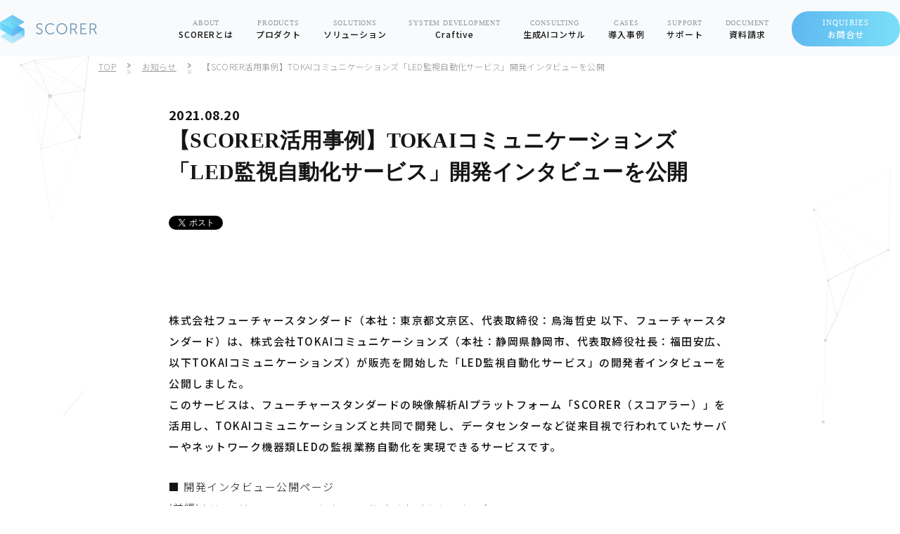

--- FILE ---
content_type: text/html; charset=UTF-8
request_url: https://www.scorer.jp/news/1322
body_size: 10279
content:
<!doctype html><html lang="ja"><head>
    <meta charset="utf-8">
    <title>【SCORER活用事例】TOKAIコミュニケーションズ「LED監視自動化サービス」開発インタビューを公開</title>
    <link rel="shortcut icon" href="https://www.scorer.jp/hubfs/Scorer_July2020/images/scorer_favicon.ico">
    <meta name="description" content="【SCORER活用事例】TOKAIコミュニケーションズ「LED監視自動化サービス」開発インタビューを公開">

    <link rel="stylesheet" href="https://www.scorer.jp/hubfs/hub_generated/template_assets/1/31923702479/1769484477948/template_main.min.css">    
    <link rel="stylesheet" href="https://www.scorer.jp/hubfs/hub_generated/template_assets/1/31923253536/1769484479346/template_theme-overrides.css">
    <link rel="stylesheet" href="https://www.scorer.jp/hubfs/hub_generated/template_assets/1/31923702495/1769484475125/template_layout.min.css" media="print" onload="this.media='all'">    

    
    <link rel="stylesheet" href="//fonts.googleapis.com/css?family=Merriweather:400,700|Lato:400,700&amp;display=swap" media="print" onload="this.media='all'">
    <link rel="stylesheet" href="https://fonts.googleapis.com/css2?family=Noto+Sans+JP:wght@300;500;700&amp;display=swap" media="print" onload="this.media='all'">
    <script src="https://static.hsappstatic.net/jquery-libs/static-1.4/jquery/jquery-1.11.2.js"></script>

    
    

    <meta name="viewport" content="width=device-width, initial-scale=1">

    
    <meta property="og:description" content="【SCORER活用事例】TOKAIコミュニケーションズ「LED監視自動化サービス」開発インタビューを公開">
    <meta property="og:title" content="【SCORER活用事例】TOKAIコミュニケーションズ「LED監視自動化サービス」開発インタビューを公開">
    <meta name="twitter:description" content="【SCORER活用事例】TOKAIコミュニケーションズ「LED監視自動化サービス」開発インタビューを公開">
    <meta name="twitter:title" content="【SCORER活用事例】TOKAIコミュニケーションズ「LED監視自動化サービス」開発インタビューを公開">

    

    
    <style>
a.cta_button{-moz-box-sizing:content-box !important;-webkit-box-sizing:content-box !important;box-sizing:content-box !important;vertical-align:middle}.hs-breadcrumb-menu{list-style-type:none;margin:0px 0px 0px 0px;padding:0px 0px 0px 0px}.hs-breadcrumb-menu-item{float:left;padding:10px 0px 10px 10px}.hs-breadcrumb-menu-divider:before{content:'›';padding-left:10px}.hs-featured-image-link{border:0}.hs-featured-image{float:right;margin:0 0 20px 20px;max-width:50%}@media (max-width: 568px){.hs-featured-image{float:none;margin:0;width:100%;max-width:100%}}.hs-screen-reader-text{clip:rect(1px, 1px, 1px, 1px);height:1px;overflow:hidden;position:absolute !important;width:1px}
</style>

<link rel="stylesheet" href="/hs/hsstatic/BlogSocialSharingSupport/static-1.258/bundles/project.css">
    <script type="application/ld+json">
{
  "mainEntityOfPage" : {
    "@type" : "WebPage",
    "@id" : "https://www.scorer.jp/news/1322"
  },
  "author" : {
    "name" : "toriumi",
    "url" : "https://www.scorer.jp/news/author/toriumi",
    "@type" : "Person"
  },
  "headline" : "【SCORER活用事例】TOKAIコミュニケーションズ「LED監視自動化サービス」開発インタビューを公開",
  "datePublished" : "2021-08-20T02:25:01.000Z",
  "dateModified" : "2022-07-13T07:47:06.986Z",
  "publisher" : {
    "name" : "株式会社フューチャースタンダード",
    "logo" : {
      "@type" : "ImageObject"
    },
    "@type" : "Organization"
  },
  "@context" : "https://schema.org",
  "@type" : "BlogPosting",
  "image" : [ "https://www.scorer.jp/hubfs/Imported_Blog_Media/TOKAI-interview.jpg" ]
}
</script>


    
<!--  Added by GoogleAnalytics4 integration -->
<script>
var _hsp = window._hsp = window._hsp || [];
window.dataLayer = window.dataLayer || [];
function gtag(){dataLayer.push(arguments);}

var useGoogleConsentModeV2 = true;
var waitForUpdateMillis = 1000;


if (!window._hsGoogleConsentRunOnce) {
  window._hsGoogleConsentRunOnce = true;

  gtag('consent', 'default', {
    'ad_storage': 'denied',
    'analytics_storage': 'denied',
    'ad_user_data': 'denied',
    'ad_personalization': 'denied',
    'wait_for_update': waitForUpdateMillis
  });

  if (useGoogleConsentModeV2) {
    _hsp.push(['useGoogleConsentModeV2'])
  } else {
    _hsp.push(['addPrivacyConsentListener', function(consent){
      var hasAnalyticsConsent = consent && (consent.allowed || (consent.categories && consent.categories.analytics));
      var hasAdsConsent = consent && (consent.allowed || (consent.categories && consent.categories.advertisement));

      gtag('consent', 'update', {
        'ad_storage': hasAdsConsent ? 'granted' : 'denied',
        'analytics_storage': hasAnalyticsConsent ? 'granted' : 'denied',
        'ad_user_data': hasAdsConsent ? 'granted' : 'denied',
        'ad_personalization': hasAdsConsent ? 'granted' : 'denied'
      });
    }]);
  }
}

gtag('js', new Date());
gtag('set', 'developer_id.dZTQ1Zm', true);
gtag('config', 'G-W2KKXF88SZ');
</script>
<script async src="https://www.googletagmanager.com/gtag/js?id=G-W2KKXF88SZ"></script>

<!-- /Added by GoogleAnalytics4 integration -->

<!--  Added by GoogleTagManager integration -->
<script>
var _hsp = window._hsp = window._hsp || [];
window.dataLayer = window.dataLayer || [];
function gtag(){dataLayer.push(arguments);}

var useGoogleConsentModeV2 = true;
var waitForUpdateMillis = 1000;



var hsLoadGtm = function loadGtm() {
    if(window._hsGtmLoadOnce) {
      return;
    }

    if (useGoogleConsentModeV2) {

      gtag('set','developer_id.dZTQ1Zm',true);

      gtag('consent', 'default', {
      'ad_storage': 'denied',
      'analytics_storage': 'denied',
      'ad_user_data': 'denied',
      'ad_personalization': 'denied',
      'wait_for_update': waitForUpdateMillis
      });

      _hsp.push(['useGoogleConsentModeV2'])
    }

    (function(w,d,s,l,i){w[l]=w[l]||[];w[l].push({'gtm.start':
    new Date().getTime(),event:'gtm.js'});var f=d.getElementsByTagName(s)[0],
    j=d.createElement(s),dl=l!='dataLayer'?'&l='+l:'';j.async=true;j.src=
    'https://www.googletagmanager.com/gtm.js?id='+i+dl;f.parentNode.insertBefore(j,f);
    })(window,document,'script','dataLayer','GTM-MFVVCV2');

    window._hsGtmLoadOnce = true;
};

_hsp.push(['addPrivacyConsentListener', function(consent){
  if(consent.allowed || (consent.categories && consent.categories.analytics)){
    hsLoadGtm();
  }
}]);

</script>

<!-- /Added by GoogleTagManager integration -->


<!--Google-->
<script src="https://www.googleoptimize.com/optimize.js?id=OPT-5QGSDHP"></script>

<!--yahoo-->
<script async src="https://s.yimg.jp/images/listing/tool/cv/ytag.js"></script>
<script>
window.yjDataLayer = window.yjDataLayer || [];
function ytag() { yjDataLayer.push(arguments); }
ytag({"type":"ycl_cookie"});
</script>
<link rel="amphtml" href="https://www.scorer.jp/news/1322?hs_amp=true">

<meta property="og:image" content="https://www.scorer.jp/hubfs/Imported_Blog_Media/TOKAI-interview.jpg">
<meta property="og:image:width" content="650">
<meta property="og:image:height" content="434">

<meta name="twitter:image" content="https://www.scorer.jp/hubfs/Imported_Blog_Media/TOKAI-interview.jpg">


<meta property="og:url" content="https://www.scorer.jp/news/1322">
<meta name="twitter:card" content="summary_large_image">

<link rel="canonical" href="https://www.scorer.jp/news/1322">

<meta property="og:type" content="article">
<link rel="alternate" type="application/rss+xml" href="https://www.scorer.jp/news/rss.xml">
<meta name="twitter:domain" content="www.scorer.jp">
<script src="//platform.linkedin.com/in.js" type="text/javascript">
    lang: ja_JP
</script>

<meta http-equiv="content-language" content="ja">







  <meta name="generator" content="HubSpot"></head>
  <body>
<!--  Added by GoogleTagManager integration -->
<noscript><iframe src="https://www.googletagmanager.com/ns.html?id=GTM-MFVVCV2" height="0" width="0" style="display:none;visibility:hidden"></iframe></noscript>

<!-- /Added by GoogleTagManager integration -->

    <div class="body-wrapper   hs-content-id-78667894359 hs-blog-post hs-blog-id-78662677372">
      
        <div data-global-resource-path="Scorer_July2020/templates/partials/header.html"><header class="header">
  <div class="page-center">
    <div class="hs-logo">
      
      <div id="hs_cos_wrapper_header_logo" class="hs_cos_wrapper hs_cos_wrapper_widget hs_cos_wrapper_type_module widget-type-logo" style="" data-hs-cos-general-type="widget" data-hs-cos-type="module">
  






















  
  <span id="hs_cos_wrapper_header_logo_hs_logo_widget" class="hs_cos_wrapper hs_cos_wrapper_widget hs_cos_wrapper_type_logo" style="" data-hs-cos-general-type="widget" data-hs-cos-type="logo"><a href="/" id="hs-link-header_logo_hs_logo_widget" style="border-width:0px;border:0px;"><img src="https://www.scorer.jp/hs-fs/hubfs/raw_assets/public/Scorer_July2020/images/scorer_logo.png?width=276&amp;name=scorer_logo.png" class="hs-image-widget " height="0" style="height: auto;width:276px;border-width:0px;border:0px;" width="276" alt="画像解析・映像解析のAIプロダクトを作れるプラットフォーム「SCORER」" title="画像解析・映像解析のAIプロダクトを作れるプラットフォーム「SCORER」" srcset="https://www.scorer.jp/hs-fs/hubfs/raw_assets/public/Scorer_July2020/images/scorer_logo.png?width=138&amp;name=scorer_logo.png 138w, https://www.scorer.jp/hs-fs/hubfs/raw_assets/public/Scorer_July2020/images/scorer_logo.png?width=276&amp;name=scorer_logo.png 276w, https://www.scorer.jp/hs-fs/hubfs/raw_assets/public/Scorer_July2020/images/scorer_logo.png?width=414&amp;name=scorer_logo.png 414w, https://www.scorer.jp/hs-fs/hubfs/raw_assets/public/Scorer_July2020/images/scorer_logo.png?width=552&amp;name=scorer_logo.png 552w, https://www.scorer.jp/hs-fs/hubfs/raw_assets/public/Scorer_July2020/images/scorer_logo.png?width=690&amp;name=scorer_logo.png 690w, https://www.scorer.jp/hs-fs/hubfs/raw_assets/public/Scorer_July2020/images/scorer_logo.png?width=828&amp;name=scorer_logo.png 828w" sizes="(max-width: 276px) 100vw, 276px"></a></span>
</div>
    </div>
    <div class="header-menu">
      <i class="mobile-trigger a-hamburger">
        <div class="a-hamburger_icon">
          <span></span>
          <span></span>
          <span></span>
        </div>
      </i>
      <div class="custom-menu-primary">
        <div id="hs_cos_wrapper_navigation-primary" class="hs_cos_wrapper hs_cos_wrapper_widget hs_cos_wrapper_type_module" style="" data-hs-cos-general-type="widget" data-hs-cos-type="module">












<div class="hs-menu-wrapper flyouts hs-menu-flow-horizontal">
  



<ul class=" level-1">
  
  

<li class="hs-menu-item">
  <a href="https://www.scorer.jp/about">ABOUT<span>SCORERとは</span></a>
  
</li>

  
  

<li class="hs-menu-item">
  <a href="https://www.scorer.jp/products">PRODUCTS<span>プロダクト</span></a>
  
</li>

  
  

<li class="hs-menu-item">
  <a href="https://www.scorer.jp/solutions">SOLUTIONS<span>ソリューション</span></a>
  
</li>

  
  

<li class="hs-menu-item">
  <a href="https://www.scorer.jp/craftive">SYSTEM DEVELOPMENT<span>Craftive</span></a>
  
</li>

  
  

<li class="hs-menu-item">
  <a href="https://www.scorer.jp/consulting">CONSULTING<span>生成AIコンサル</span></a>
  
</li>

  
  

<li class="hs-menu-item">
  <a href="https://www.scorer.jp/cases">CASES<span>導入事例</span></a>
  
</li>

  
  

<li class="hs-menu-item">
  <a href="https://www.scorer.jp/support">SUPPORT<span>サポート</span></a>
  
</li>

  
  

<li class="hs-menu-item">
  <a href="https://www.scorer.jp/document"> DOCUMENT<span>資料請求</span></a>
  
</li>

  
  

<li class="hs-menu-item">
  <a href="https://www.scorer.jp/contact?hsCtaTracking=910c1efe-74ff-4963-bc1b-5fff7eabdff1%7Cb2e3a79f-59aa-49e8-a77f-f056a408ca29"> INQUIRIES<span>お問合せ</span></a>
  
</li>

  
</ul>

</div>

<!-- <script>
  $('.custom-menu-primary.mobile .hs-menu-wrapper > ul > li > ul > li > a').prepend('<span class="m-spMenu_partnerBar">-</span>');
  $('.custom-menu-primary.mobile .hs-menu-wrapper > ul > li:nth-child(5) > ul > li:first-child > a > span').after('<div class="menu-developer"><img src="//f.hubspotusercontent30.net/hubfs/2990183/raw_assets/public/Scorer_July2020/images/develop_rectangle.jpg" alt="Scorer Developers"><i class="icon-tab"></i></div>');
  $('.custom-menu-primary.mobile .hs-menu-wrapper > ul > li:nth-child(5) > ul > li:last-child > a > span').after('<div class="menu-ready"><img src="//f.hubspotusercontent30.net/hubfs/2990183/raw_assets/public/Scorer_July2020/images/ready_rectangle.jpg" alt="Scorer Ready"></div>');
</script> --></div>
      </div>
    </div>
  </div>
  <div class="custom-menu-primary mobile">
    <div id="hs_cos_wrapper_navigation-primary" class="hs_cos_wrapper hs_cos_wrapper_widget hs_cos_wrapper_type_module" style="" data-hs-cos-general-type="widget" data-hs-cos-type="module">












<div class="hs-menu-wrapper flyouts hs-menu-flow-horizontal">
  



<ul class=" level-1">
  
  

<li class="hs-menu-item">
  <a href="https://www.scorer.jp/about">ABOUT<span>SCORERとは</span></a>
  
</li>

  
  

<li class="hs-menu-item">
  <a href="https://www.scorer.jp/products">PRODUCTS<span>プロダクト</span></a>
  
</li>

  
  

<li class="hs-menu-item">
  <a href="https://www.scorer.jp/solutions">SOLUTIONS<span>ソリューション</span></a>
  
</li>

  
  

<li class="hs-menu-item">
  <a href="https://www.scorer.jp/craftive">SYSTEM DEVELOPMENT<span>Craftive</span></a>
  
</li>

  
  

<li class="hs-menu-item">
  <a href="https://www.scorer.jp/consulting">CONSULTING<span>生成AIコンサル</span></a>
  
</li>

  
  

<li class="hs-menu-item">
  <a href="https://www.scorer.jp/cases">CASES<span>導入事例</span></a>
  
</li>

  
  

<li class="hs-menu-item">
  <a href="https://www.scorer.jp/support">SUPPORT<span>サポート</span></a>
  
</li>

  
  

<li class="hs-menu-item">
  <a href="https://www.scorer.jp/document"> DOCUMENT<span>資料請求</span></a>
  
</li>

  
  

<li class="hs-menu-item">
  <a href="https://www.scorer.jp/contact?hsCtaTracking=910c1efe-74ff-4963-bc1b-5fff7eabdff1%7Cb2e3a79f-59aa-49e8-a77f-f056a408ca29"> INQUIRIES<span>お問合せ</span></a>
  
</li>

  
</ul>

</div>

<!-- <script>
  $('.custom-menu-primary.mobile .hs-menu-wrapper > ul > li > ul > li > a').prepend('<span class="m-spMenu_partnerBar">-</span>');
  $('.custom-menu-primary.mobile .hs-menu-wrapper > ul > li:nth-child(5) > ul > li:first-child > a > span').after('<div class="menu-developer"><img src="//f.hubspotusercontent30.net/hubfs/2990183/raw_assets/public/Scorer_July2020/images/develop_rectangle.jpg" alt="Scorer Developers"><i class="icon-tab"></i></div>');
  $('.custom-menu-primary.mobile .hs-menu-wrapper > ul > li:nth-child(5) > ul > li:last-child > a > span').after('<div class="menu-ready"><img src="//f.hubspotusercontent30.net/hubfs/2990183/raw_assets/public/Scorer_July2020/images/ready_rectangle.jpg" alt="Scorer Ready"></div>');
</script> --></div>
  </div>
</header></div>
      

      
<main class="body-container-wrapper news-body-container">
  <nav class="m-breadcrumb">
    <ul class="m-breadcrumb_ul">
      <li class="m-breadcrumb_ul_li"><a class="m-breadcrumb_ul_li_link" href="/">TOP</a></li>
      <li class="m-breadcrumb_ul_li"><a class="m-breadcrumb_ul_li_link" href="https://www.scorer.jp/news">お知らせ</a></li>
      <li class="m-breadcrumb_ul_li"><a class="m-breadcrumb_ul_li_link"><span id="hs_cos_wrapper_name" class="hs_cos_wrapper hs_cos_wrapper_meta_field hs_cos_wrapper_type_text" style="" data-hs-cos-general-type="meta_field" data-hs-cos-type="text">【SCORER活用事例】TOKAIコミュニケーションズ「LED監視自動化サービス」開発インタビューを公開</span></a></li>
    </ul>
  </nav>

<div class="blog-post-container news-post-container">
  <h1 class="p-news_detail_main_title">
      <span class="p-news_detail_main_title_date">2021.08.20</span>
      <span id="hs_cos_wrapper_name" class="hs_cos_wrapper hs_cos_wrapper_meta_field hs_cos_wrapper_type_text" style="" data-hs-cos-general-type="meta_field" data-hs-cos-type="text">【SCORER活用事例】TOKAIコミュニケーションズ「LED監視自動化サービス」開発インタビューを公開</span>
    </h1>
    <div class="m-snsBar">
      <span id="hs_cos_wrapper_blog_social_sharing" class="hs_cos_wrapper hs_cos_wrapper_widget hs_cos_wrapper_type_blog_social_sharing" style="" data-hs-cos-general-type="widget" data-hs-cos-type="blog_social_sharing">
<div class="hs-blog-social-share">
    <ul class="hs-blog-social-share-list">
        
        <li class="hs-blog-social-share-item hs-blog-social-share-item-twitter">
            <!-- Twitter social share -->
            <a href="https://twitter.com/share" class="twitter-share-button" data-lang="ja" data-url="https://www.scorer.jp/news/1322" data-size="medium" data-text="【SCORER活用事例】TOKAIコミュニケーションズ「LED監視自動化サービス」開発インタビューを公開">Tweet</a>
        </li>
        

        
        <li class="hs-blog-social-share-item hs-blog-social-share-item-linkedin">
            <!-- LinkedIn social share -->
            <script type="IN/Share" data-url="https://www.scorer.jp/news/1322" data-showzero="true" data-counter="right"></script>
        </li>
        

        
        <li class="hs-blog-social-share-item hs-blog-social-share-item-facebook">
            <!-- Facebook share -->
            <div class="fb-share-button" data-href="https://www.scorer.jp/news/1322" data-layout="button_count"></div>
        </li>
        
    </ul>
 </div>

</span>
    </div>

 
  
  
  <div class="blog-post__body">
      <span id="hs_cos_wrapper_post_body" class="hs_cos_wrapper hs_cos_wrapper_meta_field hs_cos_wrapper_type_rich_text" style="" data-hs-cos-general-type="meta_field" data-hs-cos-type="rich_text"><p> 
 <!-- wp:paragraph --></p> 
<!--more--><p><strong>株式会社フューチャースタンダード（本社：東京都文京区、代表取締役：鳥海哲史 以下、フューチャースタンダード）は、株式会社TOKAIコミュニケーションズ（本社：静岡県静岡市、代表取締役社長：福田安広、以下TOKAIコミュニケーションズ）が販売を開始した「LED監視自動化サービス」の開発者インタビューを公開しました。</strong><br> <strong>このサービスは、フューチャースタンダードの映像解析AIプラットフォーム「SCORER（スコアラー）」を活用し、TOKAIコミュニケーションズと共同で開発し、データセンターなど従来目視で行われていたサーバーやネットワーク機器類LEDの監視業務自動化を実現できるサービスです。</strong></p> 
<p> 
 <!-- /wp:paragraph --></p> 
<p> 
 <!-- wp:paragraph --></p> 
<p>■ 開発インタビュー公開ページ<br> (前編)<a href="https://www.scorer.jp/cases/tokai-led-interview1" target="_blank" rel="noreferrer noopener"> https://www.scorer.jp/cases/tokai-led-interview1</a><br> (後編) <a href="https://www.scorer.jp/cases/tokai-led-interview2" target="_blank" rel="noreferrer noopener">https://www.scorer.jp/cases/tokai-led-interview2</a></p> 
<p> 
 <!-- /wp:paragraph --></p> 
<p> 
 <!-- wp:paragraph --></p> 
<p>■「LED監視自動化サービス」とは<br> このサービスは、小型USBカメラで撮影したLEDランプの映像をラズベリーパイ小型コンピュータ※１で解析することで、LEDランプの状態をAIが判定するサービスです。異常と判定された場合はメールにて通知します。<br> 撮影した映像はクラウド上の映像解析AIプラットフォーム「SCORER（スコアラー）」にアップロードされ、任意の時間のLEDランプの映像を確認することができます。<br> 自動化により目視確認を行うための巡回作業が不要となり、人的要因で発生する検知漏れが減少し、監視品質が向上します。また、監視頻度が飛躍的に向上することで異常発見までのタイムラグを最小化できます。<br> サービスの詳細：<a href="https://www.tokai-sfm.jp/led/" target="_blank" rel="noreferrer noopener">https://www.tokai-sfm.jp/led/</a></p> 
<p> 
 <!-- /wp:paragraph --></p> 
<p> 
 <!-- wp:image --></p> 
<figure class="wp-block-image"> 
 <img src="https://www.scorer.jp/hubfs/Imported_Blog_Media/d17039-77-19e5f7f4eef8edc6ccb7-1-1.png" alt=""> 
</figure> 
<p> 
 <!-- /wp:image --></p> 
<p> 
 <!-- wp:paragraph --></p> 
<p>■ フューチャースタンダードについて<br> 株式会社フューチャースタンダードは「世界中の技術を世界中の人々が使えるようにする」というビジョンのもと、映像解析AI分野に特化したプラットフォームである「SCORER（スコアラー）」を開発・運営している会社です。「SCORER」は、カメラや映像に関する最新技術をブロックのように組み合わせることで、映像解析AIを活用したシステム開発を「安く・早く・簡単に」します。</p> 
<p> 
 <!-- /wp:paragraph --></p> 
<p> 
 <!-- wp:paragraph --></p> 
<p>代表取締役社長：鳥海 哲史<br> 所在地：〒113‐0033 東京都文京区本郷3-15-2 本郷二村ビル5階<br> 設立：2014年3月<br> 事業内容：映像解析AIプラットフォーム「SCORER（スコアラー）」の開発と運営<br> SCORERを利用したシステム開発<br> URL：<a href="https://futurestandard.co.jp/" target="_blank" rel="noreferrer noopener">https://futurestandard.co.jp/</a></p> 
<p> 
 <!-- /wp:paragraph --> </p></span>
    </div>
   </div>


<div class="news-prev-wrapper">
<div class="a-wideButton_prev news-prev">
    <span class="a-wideButton_prev_title">一覧ページへ戻る</span>
    <i class="icon-arrow"></i>
    <a href="https://www.scorer.jp/news"></a>
  </div>
</div>

 <div class="post-pagination">
   <div class="m-news_move_button_topper">
		<p class="m-news_move_button_topper_prev">前の記事</p>
		<div class="m-news_move_button_topper_line"></div>
		<p class="m-news_move_button_topper_next">次の記事</p>
	</div>
   <div class="m-news_move_button_main">
     
     <a href="/news/1309" class="m-news_move_button_main_prev">
       
       <p class="m-news_move_button_main_prev_title">【スマートリテール推進】陳列棚の在庫確認をAIが自動化する「AI品切れ検知ソリューション」の販売を開始</p>
       <i class="icon-arrow"></i>
     </a>
     
     <div class="m-news_move_button_main_separator"></div>
     
     <a href="/news/1312" class="m-news_move_button_main_next">
       
       <p class="m-news_move_button_main_next_title">【フューチャースタンダードと環境計測】交通量調査の“機械観測の導入”に向けて大阪市で実施した実証実験において交差点方向別計測においてもAI交通量調査が誤差±5％の高い精度を実現！</p>
       <i class="icon-arrow"></i>
     </a>
     
   </div>
  </div> 
  
 

<div class="contact-card-section">

<div class="m-contact" style="background-image: url('https://www.scorer.jp/hubfs/raw_assets/public/Scorer_July2020/images/contact.jpg');">
  <div class="a-mask">&nbsp;</div>
  <div class="page-center">
    <div class="m-contact_inner_content">
      <h2 class="m-contact_inner_content_title">映像解析AIで新しいこと、<br class="ghost">はじめてみませんか？<br>まずはお気軽にご相談ください。</h2>
      <div class="m-contact_inner_content_button">


        <div class="a-mailButton">
          <span class="hs-cta-wrapper" id="hs-cta-wrapper-d7851e0d-1852-4ef2-adde-54e8b3031c1b"><span class="hs-cta-node hs-cta-d7851e0d-1852-4ef2-adde-54e8b3031c1b" id="hs-cta-d7851e0d-1852-4ef2-adde-54e8b3031c1b"><!--[if lte IE 8]><div id="hs-cta-ie-element"></div><![endif]--><a href="https://cta-redirect.hubspot.com/cta/redirect/2990183/d7851e0d-1852-4ef2-adde-54e8b3031c1b"><img class="hs-cta-img" id="hs-cta-img-d7851e0d-1852-4ef2-adde-54e8b3031c1b" style="border-width:0px;" src="https://no-cache.hubspot.com/cta/default/2990183/d7851e0d-1852-4ef2-adde-54e8b3031c1b.png" alt="お問い合わせはこちらから&nbsp;"></a></span><script charset="utf-8" src="https://js.hscta.net/cta/current.js"></script><script type="text/javascript"> hbspt.cta.load(2990183, 'd7851e0d-1852-4ef2-adde-54e8b3031c1b', {}); </script></span><!-- end HubSpot Call-to-Action Code -->        </div>



        <div class="a-mailButton">
        <span class="hs-cta-wrapper" id="hs-cta-wrapper-a0e0c68f-6d9a-4c27-8d08-e048a7a76535"><span class="hs-cta-node hs-cta-a0e0c68f-6d9a-4c27-8d08-e048a7a76535" id="hs-cta-a0e0c68f-6d9a-4c27-8d08-e048a7a76535"><!--[if lte IE 8]><div id="hs-cta-ie-element"></div><![endif]--><a href="https://cta-redirect.hubspot.com/cta/redirect/2990183/a0e0c68f-6d9a-4c27-8d08-e048a7a76535"><img class="hs-cta-img" id="hs-cta-img-a0e0c68f-6d9a-4c27-8d08-e048a7a76535" style="border-width:0px;" src="https://no-cache.hubspot.com/cta/default/2990183/a0e0c68f-6d9a-4c27-8d08-e048a7a76535.png" alt="SCORERが３分で分かる&nbsp;資料ダウンロード"></a></span><script charset="utf-8" src="https://js.hscta.net/cta/current.js"></script><script type="text/javascript"> hbspt.cta.load(2990183, 'a0e0c68f-6d9a-4c27-8d08-e048a7a76535', {}); </script></span><!-- end HubSpot Call-to-Action Code -->
        </div>


      </div>
    </div>
  </div>
</div>
  
</div>
<!--   -->
<div class="partner-program-section">
<div class="page-center">

<div class="partner-program-module">
  <h2 class="a-sectionTitle">
    <span class="a-sectionTitle_sub">映像解析AIを使ったビジネスを始めたいパートナー企業を募集しています</span>PARTNER PROGRAM
  </h2>
  <div class="o-partner_inner_contents">

    <div class="o-partner_inner_contents_card">
      <figure class="o-partner_inner_contents_card_img">





        <img src="https://www.scorer.jp/hubfs/raw_assets/public/Scorer_July2020/images/var_partner.jpg" alt="VARパートナー（付加価値再販）" style="max-width: 100%; height: auto;">

      </figure>
      <h3 class="o-partner_inner_contents_card_title">VARパートナー（付加価値再販）</h3>
      <p class="o-partner_inner_contents_card_text">SCORER Ready等、弊社が用意しているパッケージに対して、導入コンサルティングやマーケティング企画など貴社の強みにあった付加価値をつけて再販いただくパートナー企業です。</p>
    </div>

    <div class="o-partner_inner_contents_card">
      <figure class="o-partner_inner_contents_card_img">





        <img src="https://www.scorer.jp/hubfs/raw_assets/public/Scorer_July2020/images/integration_partner.jpg" alt="integration_partner" style="max-width: 100%; height: auto;">

      </figure>
      <h3 class="o-partner_inner_contents_card_title">インテーグレーションパートナー</h3>
      <p class="o-partner_inner_contents_card_text">貴社の技術力や開発力を活かし、SCORERを活用したサービスの開発や導入支援、導入後のサポート対応を行って頂くパートナー企業です。                    <br>※案件は弊社でご紹介いたします。</p>
    </div>

  </div>



  <a class="a-wideButton" href="/partner_program">
    <span class="a-wideButton_title">詳細を見る<i class="icon-arrow"></i></span>
  </a>

</div>
  
  </div>
    
  </div>

<!-- -->
<div class="company-logo-section">
<div class="page-center">

<div class="o-partner_inner_company">
  <h3 class="o-partner_inner_company_title">一部パートナー企業</h3>
  <figure class="o-partner_inner_company_logos">

    <div class="o-partner_inner_company_logos_logo">





      <img src="https://www.scorer.jp/hubfs/raw_assets/public/Scorer_July2020/images/RdEnfEg9Ej1K5aCch67kHUVdgvWuTzpdPCxb2Soc.png" alt="TIS" style="max-width: 100%; height: auto;">

    </div>

    <div class="o-partner_inner_company_logos_logo">





      <img src="https://www.scorer.jp/hubfs/raw_assets/public/Scorer_July2020/images/9YurzxN2hcWZYpSmewOjq2TElY1MERvHRAjLszWt.png" alt="CREST" style="max-width: 100%; height: auto;">

    </div>

    <div class="o-partner_inner_company_logos_logo">





      <img src="https://www.scorer.jp/hubfs/raw_assets/public/Scorer_July2020/images/QqQBomizctgWVmVKiKx9lohHAVcGSzmxBSe291nm.png" alt="JCV" style="max-width: 100%; height: auto;">

    </div>

    <div class="o-partner_inner_company_logos_logo">





      <img src="https://www.scorer.jp/hubfs/raw_assets/public/Scorer_July2020/images/yMkVZBuybRu1MGW5Jw1nWRb9nZSdLLVCzTHWqERN.png" alt="TTK" style="max-width: 100%; height: auto;">

    </div>

    <div class="o-partner_inner_company_logos_logo">





      <img src="https://www.scorer.jp/hubfs/raw_assets/public/Scorer_July2020/images/V6abAbUQQKcTSsyS8LoQrYtVypYsCLkUptz1ztk0.png" alt="SRC" style="max-width: 100%; height: auto;">

    </div>

    <div class="o-partner_inner_company_logos_logo">





      <img src="https://www.scorer.jp/hubfs/raw_assets/public/Scorer_July2020/images/P0hQ6KfhAsoeOjcMtVwFVkXlTnXq1TT8HM44ezxc.png" alt="TOSYS" style="max-width: 100%; height: auto;">

    </div>

  </figure>
</div>
    
  </div>
    
  </div>
</main>



      
         <div data-global-resource-path="Scorer_July2020/templates/partials/footer.html"><footer class="footer">
  <div class="hs-top-footer">
    <div class="page-center">
      <div class="m-footer_inner_topButton"><a id="toTop" href="#"><i class="icon-small-arrow"></i></a></div>
      <div class="m-footer_inner_title">
        <div id="hs_cos_wrapper_dsgvo_image" class="hs_cos_wrapper hs_cos_wrapper_widget hs_cos_wrapper_type_module widget-type-linked_image" style="" data-hs-cos-general-type="widget" data-hs-cos-type="module">
    






  



<span id="hs_cos_wrapper_dsgvo_image_" class="hs_cos_wrapper hs_cos_wrapper_widget hs_cos_wrapper_type_linked_image" style="" data-hs-cos-general-type="widget" data-hs-cos-type="linked_image"><a href="/" target="_parent" id="hs-link-dsgvo_image_" style="border-width:0px;border:0px;"><img src="https://www.scorer.jp/hs-fs/hubfs/raw_assets/public/Scorer_July2020/images/scorer_logo.png?width=276&amp;name=scorer_logo.png" class="hs-image-widget " style="width:276px;border-width:0px;border:0px;" width="276" alt="画像解析・映像解析のAIプロダクトを作れるプラットフォーム「SCORER」" title="画像解析・映像解析のAIプロダクトを作れるプラットフォーム「SCORER」" srcset="https://www.scorer.jp/hs-fs/hubfs/raw_assets/public/Scorer_July2020/images/scorer_logo.png?width=138&amp;name=scorer_logo.png 138w, https://www.scorer.jp/hs-fs/hubfs/raw_assets/public/Scorer_July2020/images/scorer_logo.png?width=276&amp;name=scorer_logo.png 276w, https://www.scorer.jp/hs-fs/hubfs/raw_assets/public/Scorer_July2020/images/scorer_logo.png?width=414&amp;name=scorer_logo.png 414w, https://www.scorer.jp/hs-fs/hubfs/raw_assets/public/Scorer_July2020/images/scorer_logo.png?width=552&amp;name=scorer_logo.png 552w, https://www.scorer.jp/hs-fs/hubfs/raw_assets/public/Scorer_July2020/images/scorer_logo.png?width=690&amp;name=scorer_logo.png 690w, https://www.scorer.jp/hs-fs/hubfs/raw_assets/public/Scorer_July2020/images/scorer_logo.png?width=828&amp;name=scorer_logo.png 828w" sizes="(max-width: 276px) 100vw, 276px"></a></span></div>
      </div>
      <div class="m-footer_inner_nav">
        <div class="m-footer_inner_nav_list">
          <span id="hs_cos_wrapper_footer_menu_1" class="hs_cos_wrapper hs_cos_wrapper_widget hs_cos_wrapper_type_menu" style="" data-hs-cos-general-type="widget" data-hs-cos-type="menu"><div id="hs_menu_wrapper_footer_menu_1" class="hs-menu-wrapper active-branch no-flyouts hs-menu-flow-horizontal" role="navigation" data-sitemap-name="default" data-menu-id="32005965332" aria-label="Navigation Menu">
 <ul role="menu">
  <li class="hs-menu-item hs-menu-depth-1 hs-item-has-children" role="none"><a href="https://www.scorer.jp" aria-haspopup="true" aria-expanded="false" role="menuitem">TOP</a>
   <ul role="menu" class="hs-menu-children-wrapper">
    <li class="hs-menu-item hs-menu-depth-2" role="none"><a href="https://www.scorer.jp/about" role="menuitem">SCORERとは</a></li>
    <li class="hs-menu-item hs-menu-depth-2 hs-item-has-children" role="none"><a href="https://www.scorer.jp/products" role="menuitem">AIプロダクト</a>
     <ul role="menu" class="hs-menu-children-wrapper">
      <li class="hs-menu-item hs-menu-depth-3" role="none"><a href="https://www.scorer.jp/products/traffic-counter-pro" role="menuitem">Traffic Counter Pro</a></li>
      <li class="hs-menu-item hs-menu-depth-3" role="none"><a href="https://www.scorer.jp/products/scorer-area-counter" role="menuitem">SCORER Area Counter</a></li>
      <li class="hs-menu-item hs-menu-depth-3" role="none"><a href="https://www.scorer.jp/products/-traffic-volume-survey-ai-camera-entrusted-pack" role="menuitem">交通量調査AIカメラパック</a></li>
      <li class="hs-menu-item hs-menu-depth-3" role="none"><a href="https://www.scorer.jp/products/scorer-traffic-counter" role="menuitem">SCORER Traffic Counter</a></li>
      <li class="hs-menu-item hs-menu-depth-3" role="none"><a href="https://www.scorer.jp/products/scorer-traffic-counter-edge" role="menuitem">SCORER Traffic Counter Edge</a></li>
      <li class="hs-menu-item hs-menu-depth-3" role="none"><a href="https://www.scorer.jp/products/image-recognition-type-traffic-observation-device" role="menuitem">画像認識型交通量観測装置</a></li>
      <li class="hs-menu-item hs-menu-depth-3" role="none"><a href="https://www.scorer.jp/products/road-incident-detection-device" role="menuitem">道路事象検知装置</a></li>
      <li class="hs-menu-item hs-menu-depth-3" role="none"><a href="https://genai-go.com/" role="menuitem">生成AI GO</a></li>
      <li class="hs-menu-item hs-menu-depth-3" role="none"><a href="https://www.scorer.jp/products/meenavi" role="menuitem">ミーナビ</a></li>
      <li class="hs-menu-item hs-menu-depth-3" role="none"><a href="https://www.scorer.jp/products/thermalpassport" role="menuitem">AI検温パスポート</a></li>
      <li class="hs-menu-item hs-menu-depth-3" role="none"><a href="https://www.scorer.jp/products/remote_ventilation_checker" role="menuitem">リモート換気チェッカー</a></li>
      <li class="hs-menu-item hs-menu-depth-3" role="none"><a href="https://www.scorer.jp/product/handy_ventilation_checker" role="menuitem">ハンディー喚起チェッカー</a></li>
      <li class="hs-menu-item hs-menu-depth-3" role="none"><a href="https://www.scorer.jp/products/thermalcamera" role="menuitem">SCORER連携サーマルカメラ</a></li>
     </ul></li>
    <li class="hs-menu-item hs-menu-depth-2 hs-item-has-children" role="none"><a href="https://www.scorer.jp/solutions" role="menuitem">AIソリューション</a>
     <ul role="menu" class="hs-menu-children-wrapper">
      <li class="hs-menu-item hs-menu-depth-3" role="none"><a href="https://www.scorer.jp/solutions/face-recognition" role="menuitem">顔認証</a></li>
      <li class="hs-menu-item hs-menu-depth-3" role="none"><a href="https://www.scorer.jp/solutions/crowd-number-count" role="menuitem">群衆人数カウント</a></li>
      <li class="hs-menu-item hs-menu-depth-3" role="none"><a href="https://www.scorer.jp/solutions/viewing-effect" role="menuitem">サイネージ視聴効果計測</a></li>
      <li class="hs-menu-item hs-menu-depth-3" role="none"><a href="https://www.scorer.jp/solutions/congestion-detection" role="menuitem">密集検知</a></li>
      <li class="hs-menu-item hs-menu-depth-3" role="none"><a href="https://www.scorer.jp/solutions/license-plate-recognition" role="menuitem">ナンバープレート認識</a></li>
      <li class="hs-menu-item hs-menu-depth-3" role="none"><a href="https://www.scorer.jp/solutions/flow-analysis" role="menuitem">動線解析</a></li>
      <li class="hs-menu-item hs-menu-depth-3" role="none"><a href="https://www.scorer.jp/solutions/age-gender-estimation" role="menuitem">年齢・性別推定</a></li>
      <li class="hs-menu-item hs-menu-depth-3" role="none"><a href="https://www.scorer.jp/solutions/intrusion-detection" role="menuitem">侵入検知</a></li>
      <li class="hs-menu-item hs-menu-depth-3" role="none"><a href="https://www.scorer.jp/solutions/shelf-monitoring" role="menuitem">AI品切れソリューション</a></li>
      <li class="hs-menu-item hs-menu-depth-3" role="none"><a href="https://www.scorer.jp/solutions/river-monitoring" role="menuitem">河川水位監視</a></li>
      <li class="hs-menu-item hs-menu-depth-3" role="none"><a href="https://www.scorer.jp/solutions/3d-skeleton-estimation" role="menuitem">三次元骨格推定</a></li>
      <li class="hs-menu-item hs-menu-depth-3" role="none"><a href="https://www.scorer.jp/solutions/crack-detection" role="menuitem">路面クラック検知</a></li>
      <li class="hs-menu-item hs-menu-depth-3" role="none"><a href="https://www.scorer.jp/solutions/stay-time-measurement" role="menuitem">滞在時間計測</a></li>
      <li class="hs-menu-item hs-menu-depth-3" role="none"><a href="https://www.scorer.jp/solutions/specific-vehicle-detection" role="menuitem">特定車両検知</a></li>
      <li class="hs-menu-item hs-menu-depth-3" role="none"><a href="https://www.scorer.jp/solutions/loitering-detection" role="menuitem">徘徊検知</a></li>
      <li class="hs-menu-item hs-menu-depth-3" role="none"><a href="https://www.scorer.jp/solutions/traffic-survey" role="menuitem">通行量調査</a></li>
      <li class="hs-menu-item hs-menu-depth-3" role="none"><a href="https://www.scorer.jp/solutions/parking-lot-full" role="menuitem">駐車場満空判定</a></li>
      <li class="hs-menu-item hs-menu-depth-3" role="none"><a href="https://www.scorer.jp/solutions/water-accident-prevention-monitoring" role="menuitem">水難事故防止監視</a></li>
      <li class="hs-menu-item hs-menu-depth-3" role="none"><a href="https://www.scorer.jp/solutions/queue-measurement" role="menuitem">待ち行列計測</a></li>
      <li class="hs-menu-item hs-menu-depth-3" role="none"><a href="https://www.scorer.jp/solutions/judgment-of-wearing-equipment-such-as-helmet" role="menuitem">ヘルメット等装備品着装判定</a></li>
      <li class="hs-menu-item hs-menu-depth-3" role="none"><a href="https://www.scorer.jp/solutions/pest-detection" role="menuitem">害獣検知</a></li>
      <li class="hs-menu-item hs-menu-depth-3" role="none"><a href="https://www.scorer.jp/solutions/nuisance-parking-detection" role="menuitem">迷惑駐車検知</a></li>
      <li class="hs-menu-item hs-menu-depth-3" role="none"><a href="https://www.scorer.jp/solutions/abandoned-bicycle-detection" role="menuitem">放置自転車検知</a></li>
      <li class="hs-menu-item hs-menu-depth-3" role="none"><a href="https://www.scorer.jp/solutions/traffic-jam-detection" role="menuitem">渋滞検知</a></li>
      <li class="hs-menu-item hs-menu-depth-3" role="none"><a href="https://www.scorer.jp/solutions/fall-detection" role="menuitem">転倒検知</a></li>
      <li class="hs-menu-item hs-menu-depth-3" role="none"><a href="https://www.scorer.jp/solutions/presence-detection" role="menuitem">在席検知</a></li>
      <li class="hs-menu-item hs-menu-depth-3" role="none"><a href="https://www.scorer.jp/solutions/event-crowd-security-support" role="menuitem">イベント雑踏警備支援</a></li>
     </ul></li>
    <li class="hs-menu-item hs-menu-depth-2" role="none"><a href="https://www.scorer.jp/cases" role="menuitem">導入事例</a></li>
    <li class="hs-menu-item hs-menu-depth-2 hs-item-has-children" role="none"><a href="https://www.scorer.jp/support" role="menuitem">サポート情報</a>
     <ul role="menu" class="hs-menu-children-wrapper">
      <li class="hs-menu-item hs-menu-depth-3 hs-item-has-children" role="none"><a href="https://www.scorer.jp/support/info" role="menuitem">重要なお知らせ・障害情報</a>
       <ul role="menu" class="hs-menu-children-wrapper">
        <li class="hs-menu-item hs-menu-depth-4" role="none"><a href="javascript:;" role="menuitem">SCORER AI 人数カウント</a></li>
        <li class="hs-menu-item hs-menu-depth-4" role="none"><a href="javascript:;" role="menuitem">AI検温パスポート</a></li>
        <li class="hs-menu-item hs-menu-depth-4" role="none"><a href="javascript:;" role="menuitem">SCORER AREA Counter Edge</a></li>
        <li class="hs-menu-item hs-menu-depth-4" role="none"><a href="javascript:;" role="menuitem">SCORER for Signage</a></li>
        <li class="hs-menu-item hs-menu-depth-4" role="none"><a href="javascript:;" role="menuitem">SCORER Edge</a></li>
        <li class="hs-menu-item hs-menu-depth-4" role="none"><a href="javascript:;" role="menuitem">SCORER Cloud</a></li>
        <li class="hs-menu-item hs-menu-depth-4" role="none"><a href="javascript:;" role="menuitem">SCORER Traffic Counter Edge</a></li>
        <li class="hs-menu-item hs-menu-depth-4" role="none"><a href="javascript:;" role="menuitem">SCORER Traffic Counter Cloud</a></li>
        <li class="hs-menu-item hs-menu-depth-4" role="none"><a href="javascript:;" role="menuitem">重要なお知らせ・障害情報</a></li>
       </ul></li>
     </ul></li>
    <li class="hs-menu-item hs-menu-depth-2" role="none"><a href="https://www.scorer.jp/partner/list" role="menuitem"> パートナー 一覧</a></li>
    <li class="hs-menu-item hs-menu-depth-2" role="none"><a href="https://www.scorer.jp/partner/program" role="menuitem"> パートナープログラム</a></li>
    <li class="hs-menu-item hs-menu-depth-2" role="none"><a href="https://www.scorer.jp/document" role="menuitem">資料ダウンロード</a></li>
   </ul></li>
 </ul>
</div></span>
        </div>
        <div class="m-footer_inner_nav_list">
          <span id="hs_cos_wrapper_footer_menu_2" class="hs_cos_wrapper hs_cos_wrapper_widget hs_cos_wrapper_type_menu" style="" data-hs-cos-general-type="widget" data-hs-cos-type="menu"><div id="hs_menu_wrapper_footer_menu_2" class="hs-menu-wrapper active-branch no-flyouts hs-menu-flow-horizontal" role="navigation" data-sitemap-name="default" data-menu-id="31962686621" aria-label="Navigation Menu">
 <ul role="menu">
  <li class="hs-menu-item hs-menu-depth-1 hs-item-has-children" role="none"><a href="javascript:;" aria-haspopup="true" aria-expanded="false" role="menuitem">パートナー</a>
   <ul role="menu" class="hs-menu-children-wrapper">
    <li class="hs-menu-item hs-menu-depth-2" role="none"><a href="https://www.scorer.jp/partner/program" role="menuitem">パートナープログラム</a></li>
    <li class="hs-menu-item hs-menu-depth-2" role="none"><a href="https://www.scorer.jp/partner/list" role="menuitem">パートナー 一覧</a></li>
    <li class="hs-menu-item hs-menu-depth-2" role="none"><a href="https://scorer.dev/" role="menuitem">開発者サイト</a></li>
   </ul></li>
 </ul>
</div></span>
        </div>
        <div class="m-footer_inner_nav_list">
          <span id="hs_cos_wrapper_footer_menu_3" class="hs_cos_wrapper hs_cos_wrapper_widget hs_cos_wrapper_type_menu" style="" data-hs-cos-general-type="widget" data-hs-cos-type="menu"><div id="hs_menu_wrapper_footer_menu_3" class="hs-menu-wrapper active-branch no-flyouts hs-menu-flow-horizontal" role="navigation" data-sitemap-name="default" data-menu-id="31961947424" aria-label="Navigation Menu">
 <ul role="menu">
  <li class="hs-menu-item hs-menu-depth-1" role="none"><a href="//support.scorer.jp/" role="menuitem">サポート</a></li>
  <li class="hs-menu-item hs-menu-depth-1" role="none"><a href="https://www.scorer.jp/blog" role="menuitem">ブログ</a></li>
 </ul>
</div></span>
        </div>
        <div class="m-footer_inner_nav_list_sp">
          <span id="hs_cos_wrapper_privacy_menu" class="hs_cos_wrapper hs_cos_wrapper_widget hs_cos_wrapper_type_menu" style="" data-hs-cos-general-type="widget" data-hs-cos-type="menu"><div id="hs_menu_wrapper_privacy_menu" class="hs-menu-wrapper active-branch flyouts hs-menu-flow-horizontal" role="navigation" data-sitemap-name="default" data-menu-id="31955875349" aria-label="Navigation Menu">
 <ul role="menu">
  <li class="hs-menu-item hs-menu-depth-1" role="none"><a href="https://www.futurestandard.co.jp/" role="menuitem" target="_blank" rel="noopener">運営会社</a></li>
  <li class="hs-menu-item hs-menu-depth-1" role="none"><a href="https://sites.google.com/a/futurestandard.co.jp/scorerpolicy/pp" role="menuitem" target="_blank" rel="noopener">プライバシーポリシー</a></li>
  <li class="hs-menu-item hs-menu-depth-1" role="none"><a href="https://sites.google.com/a/futurestandard.co.jp/scorerpolicy/tos" role="menuitem" target="_blank" rel="noopener">利用規約</a></li>
 </ul>
</div></span>
        </div>
<!--         <div class="m-footer_inner_button">
          <div class="a-arrowButton">
            <span class="a-arrowButton_title"><div id="hs_cos_wrapper_text" class="hs_cos_wrapper hs_cos_wrapper_widget hs_cos_wrapper_type_module widget-type-text" style="" data-hs-cos-general-type="widget" data-hs-cos-type="module" ><span id="hs_cos_wrapper_text_" class="hs_cos_wrapper hs_cos_wrapper_widget hs_cos_wrapper_type_text" style="" data-hs-cos-general-type="widget" data-hs-cos-type="text" >お問い合わせはこちらから</span></div><i class="icon-arrow"></i></span>
            <a href="/contact"></a>
          </div>
        </div> -->
      </div>
    </div>
  </div>
  <div class="hs-bottom-footer">
    <div class="page-center">
      <small class="m-footer_bar_inner_copylight">
        <div id="hs_cos_wrapper_text" class="hs_cos_wrapper hs_cos_wrapper_widget hs_cos_wrapper_type_module widget-type-text" style="" data-hs-cos-general-type="widget" data-hs-cos-type="module"><span id="hs_cos_wrapper_text_" class="hs_cos_wrapper hs_cos_wrapper_widget hs_cos_wrapper_type_text" style="" data-hs-cos-general-type="widget" data-hs-cos-type="text">お問い合わせはこちらから</span></div>
      </small>
      <div class="hs-ft-bottom-menu">
        <span id="hs_cos_wrapper_privacy_menu" class="hs_cos_wrapper hs_cos_wrapper_widget hs_cos_wrapper_type_menu" style="" data-hs-cos-general-type="widget" data-hs-cos-type="menu"><div id="hs_menu_wrapper_privacy_menu" class="hs-menu-wrapper active-branch flyouts hs-menu-flow-horizontal" role="navigation" data-sitemap-name="default" data-menu-id="31955875349" aria-label="Navigation Menu">
 <ul role="menu">
  <li class="hs-menu-item hs-menu-depth-1" role="none"><a href="https://www.futurestandard.co.jp/" role="menuitem" target="_blank" rel="noopener">運営会社</a></li>
  <li class="hs-menu-item hs-menu-depth-1" role="none"><a href="https://sites.google.com/a/futurestandard.co.jp/scorerpolicy/pp" role="menuitem" target="_blank" rel="noopener">プライバシーポリシー</a></li>
  <li class="hs-menu-item hs-menu-depth-1" role="none"><a href="https://sites.google.com/a/futurestandard.co.jp/scorerpolicy/tos" role="menuitem" target="_blank" rel="noopener">利用規約</a></li>
 </ul>
</div></span>
      </div>
    </div>
  </div>
</footer>

<div id="particle">
  <div id="particles-js1"></div>
  <div id="particles-js2"></div>
</div>



<!-- Start of HubSpot Embed Code -->
<script type="text/javascript" id="hs-script-loader" async defer src="//js.hs-scripts.com/2990183.js"></script>
<!-- End of HubSpot Embed Code --></div>
      
    </div>
    <script src="/hs/hsstatic/jquery-libs/static-1.4/jquery/jquery-1.11.2.js"></script>
<script>hsjQuery = window['jQuery'];</script>
<!-- HubSpot performance collection script -->
<script defer src="/hs/hsstatic/content-cwv-embed/static-1.1293/embed.js"></script>
<script src="https://www.scorer.jp/hubfs/hub_generated/template_assets/1/31923274723/1769484479579/template_main.min.js"></script>
<script>
var hsVars = hsVars || {}; hsVars['language'] = 'ja';
</script>

<script src="/hs/hsstatic/cos-i18n/static-1.53/bundles/project.js"></script>
<script src="https://www.scorer.jp/hubfs/hub_generated/module_assets/1/31923702475/1742279445335/module_menu-section.min.js"></script>
<script src="/hs/hsstatic/keyboard-accessible-menu-flyouts/static-1.17/bundles/project.js"></script>
<script src="https://www.scorer.jp/hubfs/hub_generated/template_assets/1/32217551950/1769484478740/template_particles.min.js"></script>

<!-- Start of HubSpot Analytics Code -->
<script type="text/javascript">
var _hsq = _hsq || [];
_hsq.push(["setContentType", "blog-post"]);
_hsq.push(["setCanonicalUrl", "https:\/\/www.scorer.jp\/news\/1322"]);
_hsq.push(["setPageId", "78667894359"]);
_hsq.push(["setContentMetadata", {
    "contentPageId": 78667894359,
    "legacyPageId": "78667894359",
    "contentFolderId": null,
    "contentGroupId": 78662677372,
    "abTestId": null,
    "languageVariantId": 78667894359,
    "languageCode": "ja",
    
    
}]);
</script>

<script type="text/javascript" id="hs-script-loader" async defer src="/hs/scriptloader/2990183.js"></script>
<!-- End of HubSpot Analytics Code -->


<script type="text/javascript">
var hsVars = {
    render_id: "7a032f20-057f-48eb-beaa-552296ea74a1",
    ticks: 1769484658108,
    page_id: 78667894359,
    
    content_group_id: 78662677372,
    portal_id: 2990183,
    app_hs_base_url: "https://app-na2.hubspot.com",
    cp_hs_base_url: "https://cp-na2.hubspot.com",
    language: "ja",
    analytics_page_type: "blog-post",
    scp_content_type: "",
    
    analytics_page_id: "78667894359",
    category_id: 3,
    folder_id: 0,
    is_hubspot_user: false
}
</script>


<script defer src="/hs/hsstatic/HubspotToolsMenu/static-1.432/js/index.js"></script>



<div id="fb-root"></div>
  <script>(function(d, s, id) {
  var js, fjs = d.getElementsByTagName(s)[0];
  if (d.getElementById(id)) return;
  js = d.createElement(s); js.id = id;
  js.src = "//connect.facebook.net/ja_JP/sdk.js#xfbml=1&version=v3.0";
  fjs.parentNode.insertBefore(js, fjs);
 }(document, 'script', 'facebook-jssdk'));</script> <script>!function(d,s,id){var js,fjs=d.getElementsByTagName(s)[0];if(!d.getElementById(id)){js=d.createElement(s);js.id=id;js.src="https://platform.twitter.com/widgets.js";fjs.parentNode.insertBefore(js,fjs);}}(document,"script","twitter-wjs");</script>
 


  
</body></html>

--- FILE ---
content_type: text/css
request_url: https://www.scorer.jp/hubfs/hub_generated/template_assets/1/31923702479/1769484477948/template_main.min.css
body_size: 21143
content:
/* ******************************************************************************
*********************************************************************************
This file contains all the neccessary variables that control standard elements
in the pages. This is also the file that loads all of the other themed CSS
styleshets into just this one in each of themed templates.
*********************************************************************************
****************************************************************************** */











































/* ******************************************************************************
*********************************************************************************
The intention of this file is to reset most of the different browser, built-in
CSS styles, so that it is an empty canvas for the themed specific stylesheets.
*********************************************************************************
****************************************************************************** */

*, *:before, *:after {
  box-sizing: border-box;
}
/* ******************************************************************************
*********************************************************************************
The intention of this file is to makes browsers render all elements more
consistently and in line with modern standards.
It precisely targets only the styles that need normalizing.
*********************************************************************************
****************************************************************************** */


/*! normalize.css v8.0.1 | MIT License | github.com/necolas/normalize.css */

/* Document
   ========================================================================== */

/**
 * 1. Correct the line height in all browsers.
 * 2. Prevent adjustments of font size after orientation changes in iOS.
 */

html {
  line-height: 1.15; /* 1 */
  -webkit-text-size-adjust: 100%; /* 2 */
}

/* Sections
   ========================================================================== */

/**
 * Remove the margin in all browsers.
 */

body {
  margin: 0;
}

/**
 * Render the `main` element consistently in IE.
 */

main {
  display: block;
}

/**
 * Correct the font size and margin on `h1` elements within `section` and
 * `article` contexts in Chrome, Firefox, and Safari.
 */

h1 {
  font-size: 2em;
  margin: 0.67em 0;
}

/* Grouping content
   ========================================================================== */

/**
 * 1. Add the correct box sizing in Firefox.
 * 2. Show the overflow in Edge and IE.
 */

hr {
  box-sizing: content-box; /* 1 */
  height: 0; /* 1 */
  overflow: visible; /* 2 */
}

/**
 * 1. Correct the inheritance and scaling of font size in all browsers.
 * 2. Correct the odd `em` font sizing in all browsers.
 */

pre {
  font-family: monospace, monospace; /* 1 */
  font-size: 1em; /* 2 */
}

/* Text-level semantics
   ========================================================================== */

/**
 * Remove the gray background on active links in IE 10.
 */

a {
  background-color: transparent;
}

/**
 * 1. Remove the bottom border in Chrome 57-
 * 2. Add the correct text decoration in Chrome, Edge, IE, Opera, and Safari.
 */

abbr[title] {
  border-bottom: none; /* 1 */
  text-decoration: underline; /* 2 */
  text-decoration: underline dotted; /* 2 */
}

/**
 * Add the correct font weight in Chrome, Edge, and Safari.
 */

b,
strong {
  font-weight: bolder;
}

/**
 * 1. Correct the inheritance and scaling of font size in all browsers.
 * 2. Correct the odd `em` font sizing in all browsers.
 */

code,
kbd,
samp {
  font-family: monospace, monospace; /* 1 */
  font-size: 1em; /* 2 */
}

/**
 * Add the correct font size in all browsers.
 */

small {
  font-size: 80%;
}

/**
 * Prevent `sub` and `sup` elements from affecting the line height in
 * all browsers.
 */

sub,
sup {
  font-size: 75%;
  line-height: 0;
  position: relative;
  vertical-align: baseline;
}

sub {
  bottom: -0.25em;
}

sup {
  top: -0.5em;
}

/* Embedded content
   ========================================================================== */

/**
 * Remove the border on images inside links in IE 10.
 */

img {
  border-style: none;
}

/* Forms
   ========================================================================== */

/**
 * 1. Change the font styles in all browsers.
 * 2. Remove the margin in Firefox and Safari.
 */

button,
input,
optgroup,
select,
textarea {
  font-family: inherit; /* 1 */
  font-size: 100%; /* 1 */
  line-height: 1.15; /* 1 */
  margin: 0; /* 2 */
}

/**
 * Show the overflow in IE.
 * 1. Show the overflow in Edge.
 */

button,
input { /* 1 */
  overflow: visible;
}

/**
 * Remove the inheritance of text transform in Edge, Firefox, and IE.
 * 1. Remove the inheritance of text transform in Firefox.
 */

button,
select { /* 1 */
  text-transform: none;
}

/**
 * Correct the inability to style clickable types in iOS and Safari.
 */

button,
[type="button"],
[type="reset"],
[type="submit"] {
  -webkit-appearance: button;
}

/**
 * Remove the inner border and padding in Firefox.
 */

button::-moz-focus-inner,
[type="button"]::-moz-focus-inner,
[type="reset"]::-moz-focus-inner,
[type="submit"]::-moz-focus-inner {
  border-style: none;
  padding: 0;
}

/**
 * Restore the focus styles unset by the previous rule.
 */

button:-moz-focusring,
[type="button"]:-moz-focusring,
[type="reset"]:-moz-focusring,
[type="submit"]:-moz-focusring {
  outline: 1px dotted ButtonText;
}

/**
 * Correct the padding in Firefox.
 */

fieldset {
  padding: 0.35em 0.75em 0.625em;
}

/**
 * 1. Correct the text wrapping in Edge and IE.
 * 2. Correct the color inheritance from `fieldset` elements in IE.
 * 3. Remove the padding so developers are not caught out when they zero out
 *    `fieldset` elements in all browsers.
 */

legend {
  box-sizing: border-box; /* 1 */
  color: inherit; /* 2 */
  display: table; /* 1 */
  max-width: 100%; /* 1 */
  padding: 0; /* 3 */
  white-space: normal; /* 1 */
}

/**
 * Add the correct vertical alignment in Chrome, Firefox, and Opera.
 */

progress {
  vertical-align: baseline;
}

/**
 * Remove the default vertical scrollbar in IE 10+.
 */

textarea {
  overflow: auto;
}

/**
 * 1. Add the correct box sizing in IE 10.
 * 2. Remove the padding in IE 10.
 */

[type="checkbox"],
[type="radio"] {
  box-sizing: border-box; /* 1 */
  padding: 0; /* 2 */
}

/**
 * Correct the cursor style of increment and decrement buttons in Chrome.
 */

[type="number"]::-webkit-inner-spin-button,
[type="number"]::-webkit-outer-spin-button {
  height: auto;
}

/**
 * 1. Correct the odd appearance in Chrome and Safari.
 * 2. Correct the outline style in Safari.
 */

[type="search"] {
  -webkit-appearance: textfield; /* 1 */
  outline-offset: -2px; /* 2 */
}

/**
 * Remove the inner padding in Chrome and Safari on macOS.
 */

[type="search"]::-webkit-search-decoration {
  -webkit-appearance: none;
}

/**
 * 1. Correct the inability to style clickable types in iOS and Safari.
 * 2. Change font properties to `inherit` in Safari.
 */

::-webkit-file-upload-button {
  -webkit-appearance: button; /* 1 */
  font: inherit; /* 2 */
}

/* Interactive
   ========================================================================== */

/*
 * Add the correct display in Edge, IE 10+, and Firefox.
 */

details {
  display: block;
}

/*
 * Add the correct display in all browsers.
 */

summary {
  display: list-item;
}

/* Misc
   ========================================================================== */

/**
 * Add the correct display in IE 10+.
 */

template {
  display: none;
}

/**
 * Add the correct display in IE 10.
 */

[hidden] {
  display: none;
}
/* ******************************************************************************
*********************************************************************************
This file contains all the neccessary styles to control how your
Drag and Drop (DND) sections look when editing content in the page editor.
*********************************************************************************
****************************************************************************** */

dnd-section {
  padding: 80px 20px;
}
.banner-area .dnd-section {
  padding: 0;
}

.dnd-section > .row-fluid {
  max-width: 1200px;
  margin-left: auto;
  margin-right: auto;
}
/* 
.dnd-section .widget-type-cell {
  padding-left: 20px;
  padding-right: 20px;
}

@media (max-width: 767px) {
  .dnd-section .widget-type-cell {
    padding-left: 0px;
    padding-right: 0px;
  }
}
 */
/* ******************************************************************************
*********************************************************************************
This file contains all the neccessary styles to control how your
fonts apppear throughout your site.
*********************************************************************************
****************************************************************************** */

@font-face {
  font-family: "icomoon";
  src: url("https://2990183.fs1.hubspotusercontent-na2.net/hubfs/2990183/raw_assets/public/Scorer_July2020/fonts/icomoon.ttf") format("truetype"),
    url("https://2990183.fs1.hubspotusercontent-na2.net/hubfs/2990183/raw_assets/public/Scorer_July2020/fonts/icomoon.woff") format("woff"),
    url("https://2990183.fs1.hubspotusercontent-na2.net/hubfs/2990183/raw_assets/public/Scorer_July2020/fonts/icomoon.svg") format("svg");
  font-style: normal;
  font-weight: normal;
  font-display: swap;
}

html {
  cursor: default;
  line-height: 1.5;
  -moz-tab-size: 4;
  -o-tab-size: 4;
  tab-size: 4;
  -webkit-tap-highlight-color: transparent;
  -ms-text-size-adjust: 100%;
  -webkit-text-size-adjust: 100%;
  word-break: break-word;
  font-family: "Noto Sans JP", -apple-system, BlinkMacSystemFont, "Helvetica Neue", YuGothic, "ヒラギノ角ゴ ProN W3", Hiragino Kaku Gothic ProN, Arial, "メイリオ", Meiryo, sans-serif;
  font-size: 62.5%;
  -webkit-overflow-scrolling: touch;
  color: #151515;
}

@media screen and (max-width: 1023px) {
  html {
    font-size: 62.5%;
  }
}

body {
  font-family: Noto Sans JP;
  font-size: 1rem;
  color: #494a52;
  letter-spacing: 0.03rem;
  z-index: 0;
  background-color: #FFFFFF;
  /*   position: relative; */
}

p {}

/* Anchor Links */
a {
  color: #0270E0;
  cursor: pointer;
  text-decoration: none;
}
a:hover, a:focus {
  text-decoration: none;
}

/* Headings */
h1,
h2,
h3,
h4,
h5,
h6 {
  line-height: 1.5;
  font-weight: 700;
  font-family: Merriweather, serif;
  color: #494a52;
  word-break: break-word;
}

h1 {
  font-size: 2.1rem;
  margin: 0.67em 0;
}

h2 {
  font-size: 1.6rem;
}

h3 {
  font-size: 1.25rem;
}

h4 {
  font-family: Lato, sans-serif;
  font-weight: normal;
  font-size: 1.175rem;
}

h5 {
  font-size: 1rem;
}

h6 {
  font-size: .9rem;
}

strong {
  font-weight: 700;
}

code {
  vertical-align: bottom;
}

ul,
ol {}

ul li,
ol li {}

ul ul,
ol ul,
ul ol,
ol ol {
  margin-top: 0;
  margin-bottom: 0;
}

blockquote {
  margin-top: 1.5rem;
  margin-bottom: 1.5rem;
  border-left: 2px solid #A9A9A9;
  padding-left: 15px;
}

/* Horizontal Rules */
hr {
  color: #ccc;
  background-color: #ccc;
  height: 1px;
  border: none;
}

/* TODO */
small {

}

/* TODO */
mark {

}

sup,
sub {
  position: relative;
  font-size: 75%;
  line-height: 0;
  vertical-align: baseline;
}

sup {
  top: -0.5em;
}

sub {
  bottom: -0.25em;
}

:focus {
  outline: none;
  outline-color: green;
}

.disable-focus-styles :focus {
  outline: none;
}

audio, canvas, iframe, img, svg, video {
  vertical-align: middle;
}

.body-container-wrapper {
  margin-top: 80px;
}

.content-wrapper {
  margin: 0 auto;
}
/* ******************************************************************************
*********************************************************************************
This file contains all the neccessary styles to control how your forms looks
throughout your site. Styles for form fields, buttons, inputs, etc.
*********************************************************************************
****************************************************************************** */

form {
  max-width: 100%;
  font-family: Lato, sans-serif;
}

.hs-button {
  margin: 0;
  cursor: pointer;
  display: inline-block;
  font-weight: normal;
  line-height: 1.1;
  position: relative;
  text-align: center;
  transition: all .15s linear;
  background-color: #494A52;
  border-color: #494A52;
  color: #fff;
  border-radius: 6px;
  border-style: solid;
  border-width: 1px;
  padding: 15px 53px;
  text-decoration: none;
  font-size: 20px;
  line-height: 150%;
  margin-top: 10px;
}

.hs-button:hover, .hs-button:focus {
  background-color: #21222a;
  border-color: #21222a;
  
  color: #fff;
}

.hs-button:active {
  background-color: #71727a;
  border-color: #71727a;
}


.hs-form label {
  display: inline-block;
  margin-bottom: .5rem;
}

.hs-error-msgs label {
  color: #d9534f !important;
  line-height: 165% !important;
}

.hs-input,
.systems-page input[type="password"] {
  display: inline-block;
  width: 100%;
  font-weight: normal;
  box-sizing: border-box;
  padding: 8px 12px;
  font-size: 16px;
  line-height: 1.25;
  color: #546e7a;
  background-color: #fff;
  background-image: none;
  background-clip: padding-box;
  border: 1px solid rgba(0,0,0,0.15);
  border-radius: .25rem;
  outline: none;
}

.hs-input[type=checkbox],
.hs-input[type=radio] {
  cursor: pointer;
  width: auto;
  height: auto;
  padding: 0;
  margin: 3px 5px 3px 0px;
  line-height: normal;
  border: none;
}

.hs-input[type=file] {
  background-color: #fff;
  padding: initial;
  border: initial;
  line-height: initial;
  box-shadow: none;
}

/* .hs-input:-moz-placeholder {
  color: #bfbfbf;
}

.hs-input::-webkit-input-placeholder {
  color: #bfbfbf;
} */

.hs-input input,
.hs-input textarea {
  transition: border 0.2s linear;
}
.hs-input:focus {
  outline: none;
  border-color: rgba(82, 168, 236, 0.8);
}

textarea.hs-input {
  height: auto;
}

select[multiple].hs-input {
  height: inherit;
}

/* Force single column fields to full width inside of fieldsets */
fieldset.form-columns-1 .hs-input:not([type=radio]):not([type=checkbox]) {
  width: 100% !important;
}

input.hs-input.error,
div.field.error input,
div.field.error textarea,
div.field.error .chzn-choices,
textarea.hs-input.error,
select.hs-input.error {
  border-color: #d9534f;
/*   background-image: url(); */
  padding-right: 36px;
  background-repeat: no-repeat;
  background-position: center right 0.625rem;
  background-size: 20px;
}
input.hs-input.error:focus,
div.field.error input:focus,
div.field.error textarea:focus,
div.field.error .chzn-choices:focus,
textarea.hs-input.error:focus,
select.hs-input.error:focus {
  border-color: #d9534f;
  box-shadow: inset 0 1px 1px rgba(0,0,0,0.075), 0 0 6px #eba5a3;
}

.actions {
  padding: 0;
}

.inputs-list {
  margin: 0 0 5px;
  width: 100%;
  padding-left: 0;
}
.inputs-list > li {
  display: block;
  padding: 0;
  width: 100%;
  padding-top: 0;
}
.inputs-list label {
  display: block;
  float: none;
  width: auto;
  padding: 0;
  line-height: 18px;
  text-align: left;
  white-space: normal;
  font-weight: normal;
}
.inputs-list:first-child {
  padding-top: 6px;
}
.inputs-list > li + li {
  padding-top: 2px;
}
.inputs-list label > input,
.inputs-list label > span {
  vertical-align: middle;
}

ul.no-list {
  list-style: none;
}

.field {
  margin-bottom: 18px;
}

.hs-field-desc {
  color: #7c98b6;
  margin: 0px 0px 6px;
  font-size: 14px;
}

.hs-form-required {
  color: #d9534f;
}

.hs-richtext {
  margin-bottom: 3px;
  line-height: 1.2;
  font-size: 1rem;
  color: #494a52;
}
.hs-richtext hr {
  text-align: left;
  margin-left: 0;
  width: 91%;
}

.grecaptcha-badge {
  margin: 0 auto;
}

.email-correction, .email-validation {
  padding-top: 3px;
  font-size: 12px;
}
.email-correction a,
.email-validation a {
  cursor: pointer;
}
@media (max-width: 400px),
  (min-device-width: 320px) and (max-device-width: 480px) {
    .email-correction form .form-columns-2 .hs-form-field,
    .email-correction form .form-columns-3 .hs-form-field,
    .email-validation form .form-columns-2 .hs-form-field,
    .email-validation form .form-columns-3 .hs-form-field {
      float: none;
      width: 100%;
    }
    .email-correction form .form-columns-2 .hs-form-field .hs-input,
    .email-correction form .form-columns-3 .hs-form-field .hs-input,
    .email-validation form .form-columns-2 .hs-form-field .hs-input,
    .email-validation form .form-columns-3 .hs-form-field .hs-input {
      width: 90%;
    }
    .email-correction form .form-columns-2 .hs-form-field input[type=checkbox],
    .email-correction form .form-columns-2 .hs-form-field input[type=radio],
    .email-correction form .form-columns-3 .hs-form-field input[type=checkbox],
    .email-correction form .form-columns-3 .hs-form-field input[type=radio],
    .email-validation form .form-columns-2 .hs-form-field input[type=checkbox],
    .email-validation form .form-columns-2 .hs-form-field input[type=radio],
    .email-validation form .form-columns-3 .hs-form-field input[type=checkbox],
    .email-validation form .form-columns-3 .hs-form-field input[type=radio] {
      width: 24px;
    }
}

.hs-button,
.hs-form-field input[type=text],
.hs-form-field input[type=email],
.hs-form-field input[type=phone],
.hs-form-field input[type=number],
.hs-form-field input[type=tel],
.hs-form-field input[type=date],
.hs-form-field textarea {
  -webkit-appearance: none;
  -moz-appearance: none;
}

.hs-default-font-element,
.hs-main-font-element {
  font-family: Noto Sans JP;
}
/* ******************************************************************************
*********************************************************************************
This file contains all the neccessary styles to control how your
menu items appear, including the link and hover effects.
*********************************************************************************
****************************************************************************** */

.hs-menu-wrapper ul {
  display: -ms-flexbox;
  display: flex;
  -ms-flex-wrap: wrap;
  flex-wrap: wrap;
  padding-left: 0;
  margin-bottom: 0;
  list-style: none;
}

.hs-menu-item a {
  text-decoration: none;
}

.hs-menu-item:hover a,
.hs-menu-item:focus a {
  text-decoration: none;
}

.hs-menu-item.active a {}
/* ******************************************************************************
*********************************************************************************
This file contains all the neccessary styles to control how your
tables look throughout your site.
*********************************************************************************
****************************************************************************** */

table {
  margin-bottom: 1rem;
  border: 1px solid #dee2e6;
}

th,
td {
  padding: 0.75rem;
  vertical-align: top;
  border: 1px solid #dee2e6;
}

thead th,
thead td {
  color: #fff;
  background-color: #343a40;
  border-color: #454d55;
  border-bottom-width: 2px;
}

thead th {
  vertical-align: bottom;
  border-bottom: 2px solid #dee2e6;
}

tbody + tbody {
  border-top: 2px solid #dee2e6;
}

/* ******************************************************************************
*********************************************************************************
This file contains all the neccessary styles to control how your landing pages
look if there is anything specific to your landing pages.
*********************************************************************************
****************************************************************************** */
/* ******************************************************************************
*********************************************************************************
This file contains all the neccessary styles to control how your landing pages
look if there is anything specific to your landing pages.
*********************************************************************************
****************************************************************************** */



h2.product {
  /*線の種類（実線） 太さ 色*/
  border-left: solid 5px #7db4e6;/*左線*/
  font-size: 30px;
}

h3.product {
  padding: 0.25em 0.5em;/*上下 左右の余白*/
  color: #494949;/*文字色*/
  background: transparent;/*背景透明に*/
  border-left: solid 5px #7db4e6;/*左線*/
  font-size: 24px;
}



/* Breadcrumb */
.cst-breadcrumb .page-center:after {
  content: '';
  display: table;
  clear: both;
}

.cst-breadcrumb {
  height: 30px;
  font-size: 12px;
}

.cst-breadcrumb .hs-breadcrumb-menu-item {
  padding: 0;
  line-height: 30px;
  -ms-flex-negative: 0;
  flex-shrink: 0;
  -webkit-box-flex: 0;
  -ms-flex-positive: 0;
  flex-grow: 0;
}

.cst-breadcrumb .hs-breadcrumb-menu-item .hs-breadcrumb-label {
  color: #979797;
}

.cst-breadcrumb .hs-breadcrumb-menu-item a {
  text-decoration: underline;
}

.cst-breadcrumb .hs-breadcrumb-menu-item .hs-breadcrumb-menu-divider {
  display: none;
}

.cst-breadcrumb .hs-breadcrumb-menu-item:after {
  display: inline-block;
  font-family: 'icomoon';
  content: '\e90f';
  color: #979797;
  -webkit-transform: rotate(-90deg) scale(0.5);
  transform: rotate(-90deg) scale(0.5);
  position: relative;
  top: 0;
  margin-left: 2px;
  margin-right: 2px;
}

.cst-breadcrumb .hs-breadcrumb-menu-item.last-crumb:after {
  display: none;
}

.cst-breadcrumb .hs-breadcrumb-menu-item span.hs-breadcrumb-label {
  text-decoration: none;
  pointer-events: none;
  white-space: nowrap;
  cursor: default;
}

.cst-breadcrumb ul.hs-breadcrumb-menu {
  display: -webkit-box;
  display: -ms-flexbox;
  display: flex;
  -webkit-box-align: center;
  -ms-flex-align: center;
  align-items: center;
}

.cst-breadcrumb .hs-breadcrumb-menu-item.last-crumb {
  -ms-flex-negative: 1;
  flex-shrink: 1;
  -webkit-box-flex: 1;
  -ms-flex-positive: 1;
  flex-grow: 1;
  text-overflow: ellipsis;
  white-space: nowrap;
  overflow: hidden;
}

.cst-breadcrumb .hs-breadcrumb-menu-item a:hover {
  text-decoration: none;
}

/* Integration */
.integration-image-section {
  margin-top: 88px;
}

.integration-image-section .dnd-section {
  background-color: rgb(0, 188, 212);
  height: 160px;
  position: relative;
}

.integration-content-section,
.integration-form-section,
.integration-form-section form .hs-default-font-element,
.integration-form-section form .hs-main-font-element,
.integration-form-section form {
  font-family: -apple-system, BlinkMacSystemFont, "Segoe UI", "Yu Gothic", YuGothic, Roboto, Ubuntu, "Hiragino Kaku Gothic Pro", "Hiragino Sans GB", Meiryo, "Malgun Gothic", "Helvetica Neue", sans-serif;
}

.integration-content-section,
.integration-form-section {
  font-size: 16px;
  line-height: 1.5;
  color: #455A64;
  letter-spacing: normal;
}

.integration-content-section .dnd-section {
  text-align: center;
  padding: 0 16px;
  max-width: 640px;
  margin: 0 auto;
  margin-top: 44px;
}

.integration-content-section h2 {
  font-family: inherit;
  color: inherit;
  text-align: center;
  font-weight: normal;
  text-rendering: optimizeLegibility;
  margin: 0;
  margin-bottom: 8px;
  line-height: 150%;
  font-size: 30px;
}

.integration-content-section p {
  margin-top: 0;
  margin-bottom: 1rem;
  text-align: center;
  line-height: 165%;
}

.integration-content-section hr {
  box-sizing: content-box;
  height: 0;
  overflow: visible;
  border: none;
  border-top: 1px solid #CFD8DC;
  width: 100px;
  margin: 32px auto;
  background-color: transparent;
  color: transparent;
}

.integration-form-section .dnd-section {
  max-width: 640px;
  margin: 0 auto;
  padding: 44px !important;
  padding-top: 0 !important;
}

.integration-form-section p,
.contact-form-section p {
  margin-top: 0;
  margin-bottom: 16px;
  line-height: 165%;
}

.integration-form-section a {
  color: #42B5D1;
  text-decoration: none;
}

.integration-form-section a:hover,
.integration-form-section a:focus {
  color: #2788a0;
  text-decoration: none;
}

.integration-form-section form .hs-default-font-element,
.integration-form-section form .hs-main-font-element {
  font-size: 16px;
  line-height: 1.5;
  color: #455a64;
  letter-spacing: normal;
  padding-bottom: 4px;
  margin: 0;
}

.integration-form-section form h3 {
  border-top: 1px solid #CFD8DC;
  padding-top: 32px;
  margin-top: 32px;
  font-family: inherit;
  line-height: 150%;
  font-weight: normal;
  text-rendering: optimizeLegibility;
  font-size: 24px;
  color: #455A64;
  margin-bottom: 0;
}

.integration-form-section form p {
  color: #78909C;
}

.integration-form-section form .hs-form-field {
  margin-bottom: 16px;
}

.integration-form-section form label,
.contact-form-section form label {
  display: inline-block;
  margin-bottom: 8px;
}

.integration-form-section form .hs-fieldtype-booleancheckbox legend,
.contact-form-section form .hs-fieldtype-booleancheckbox legend {
  float: none;
  width: auto;
  padding: 0;
  line-height: 18px;
  text-align: left;
  white-space: normal;
  font-weight: normal;
  margin-bottom: 8px;
  font-size: 16px;
}

.integration-form-section form .hs-fieldtype-booleancheckbox .input .inputs-list,
.contact-form-section form .hs-fieldtype-booleancheckbox .input .inputs-list {
  margin: 0;
  padding: 0;
  border: 1px solid rgba(0,0,0,0.15);
  border-radius: 4px;
  padding: 8px;
  line-height: 0;
}

.integration-form-section form .hs-fieldtype-booleancheckbox .input .inputs-list label,
.contact-form-section form .hs-fieldtype-booleancheckbox .input .inputs-list label {
  margin: 0;
}

.integration-form-section form .hs-fieldtype-booleancheckbox .input .inputs-list label .hs-input[type=checkbox],
.contact-form-section form .hs-fieldtype-booleancheckbox .input .inputs-list label .hs-input[type=checkbox] {
  font: inherit;
  margin: 0;
  box-sizing: border-box;
  padding: 0;
  margin-right: 8px;
  display: inline-block;
  width: 20px;
  height: 20px;
}

.integration-form-section form .hs-button {
  text-align: center;
  white-space: nowrap;
  vertical-align: middle;
  touch-action: manipulation;
  cursor: pointer;
  user-select: none;
  border: 1px solid transparent;
  display: block;
  width: 100%;
  padding: 5px;
  font-size: 20px;
  line-height: 150%;
  border-radius: 4px;
  border-width: 2px;
  border-style: solid;
  color: #fff;
  border-color: rgb(0, 188, 212);
  background-color: rgb(0, 188, 212);
  margin-bottom: 16px;
}

/* Ready */
.ready-lyt,
.main-lyt {
  margin-bottom: 104px;
}

.ready-card-section {
  margin-top: 64px;
  margin-bottom: 72px;
}

.partner-program-section {
  margin-top: 120px;
}

/* Audience */
.l-doubleColumns {
  display: -webkit-box;
  display: -ms-flexbox;
  display: flex;
  width: 100%;
  -webkit-box-pack: justify;
  -ms-flex-pack: justify;
  justify-content: space-between;
  margin-top: 64px !important;
}

.o-pageNavi_wrapper {
  position: relative;
}

.l-doubleColumns_right {
  width: 100%;
  max-width: 640px;
}

.o-pageNavi {
  max-height: calc(100vh - 80px);
  overflow-y: scroll;
  -ms-overflow-style: none;
}

.o-pageNavi_contents {
  width: 320px;
  height: auto;
  background-color: #F6F6F6;
  border-top-right-radius: 32px;
  border-bottom-right-radius: 32px;
  overflow: hidden;
}

.audience-title-section {
  height: 64px;
  background: #DCF2FB;
  display: -webkit-box;
  display: -ms-flexbox;
  display: flex;
  padding: 0 40px;
  -webkit-box-align: center;
  -ms-flex-align: center;
  align-items: center;
}

.audience-title-section p {
  margin: 0;
  font-weight: 500;
  color: #82C8E6;
  display: -webkit-box;
  display: -ms-flexbox;
  display: flex;
  -webkit-box-align: center;
  -ms-flex-align: center;
  align-items: center;
}

.audience-title-section p img {
  display: inline-block;
  margin-right: 1em;
}

.audience-menu-section .hs-menu-wrapper ul {
  margin: 0;
  padding: 0 0 40px 0;
}

.audience-menu-section .hs-menu-wrapper ul li {
  display: -webkit-box;
  display: -ms-flexbox;
  display: flex;
  -webkit-box-align: center;
  -ms-flex-align: center;
  align-items: center;
  font-size: 1.3rem;
  line-height: 1.5;
  font-weight: 400;
  border-bottom: 2px solid #FFFFFF;
  position: relative;
  width: 100%;
}

.audience-menu-section .hs-menu-wrapper ul li a {
  padding: 24px 40px;
  display: block;
  width: 100%;
  color: #151515;
}

.o-pageNavi.fixed {
  position: fixed;
}

.audience-menu-section .hs-menu-wrapper ul li.selected a {
  padding-left: 48px;
  color: #979797;
}

.audience-developer-card-section .download-cta {
  color: #82C8E6;
  border: 3px solid #82C8E6;
  background-color: transparent;
  border-radius: 48px;
  text-align: center;
  position: relative;
  max-width: 400px;
  letter-spacing: 0.1em;
  -webkit-transition: 0.2s ease;
  transition: 0.2s ease;
  display: -webkit-box;
  display: -ms-flexbox;
  display: flex;
  margin: 0 auto 40px;
  width: 228px;
  height: 44px;
  padding: 0.7em;
  border-width: 2px;
  box-sizing: border-box !important;
}

.audience-developer-card-section .download-cta .a-transparentButton_title {
  display: -webkit-box;
  display: -ms-flexbox;
  display: flex;
  -webkit-box-align: center;
  -ms-flex-align: center;
  align-items: center;
  -webkit-box-pack: center;
  -ms-flex-pack: center;
  justify-content: center;
  font-weight: 500;
  font-size: 12px;
  margin: auto;
}

.audience-developer-card-section .download-cta .a-transparentButton_title .icon-download {
  margin-right: 4px;
}

.audience-developer-card-section .download-cta:hover {
  background-color: #82C8E6;
  color: #FFFFFF;
}

.audience-developer-card-section p {
  margin: 0;
}

.audience-menu-section .hs-menu-wrapper ul li a .icon-pulldown {
  -webkit-transform: rotate(-90deg) scale(0.5);
  transform: rotate(-90deg) scale(0.5);
  color: #A0A0A0;
}

.o-pageNavi::-webkit-scrollbar {
  display: none;
}

.audience-right-section {
  font-size: 15px;
  line-height: 2.0;
  letter-spacing: 1.5px;
  color: #151515;
  max-width: 800px;
  width: 100%;
  margin: auto;
  margin-bottom: 90px;
}

.audience-right-section h2[id] {
  margin-top: 90px;
  padding-left: 16px;
  font-size: 22px;
  letter-spacing: 0.4rem;
  line-height: 1.5;
  border-left: solid 5px #151515;
}

.audience-right-section p {
  margin: 1.8em 0;
}

.audience-right-section ul {
  margin: 1.8em 0;
  padding: 1.8rem 1.8rem 1.8rem 3.6rem;
  background-color: #F6F6F6;
}

.audience-right-section ul li {
  line-height: 1.5;
  margin: 0.9em 0;
  display: -webkit-box;
  display: -ms-flexbox;
  display: flex;
}

.audience-right-section ul li:before {
  font-size: 20px;
  font-weight: 600;
  display: inline-block;
  margin-right: 0.8em;
  -ms-flex-negative: 0;
  flex-shrink: 0;
  content: '・';
}

.audience-right-section h4 {
  line-height: 2.0;
  color: #151515;
  font-size: 18px;
  font-weight: 500;
  margin: 0;
  margin-top: 48px;
}

.audience-right-section p:last-child {
  margin-bottom: 0;
}

.audience-solution-section {
  max-width: 1000px;
  width: 100%;
  margin: auto;
  margin-top: 80px;
  margin-bottom: 80px;
}

.audience-solution-section h2[id] {
  display: block;
  width: 580px;
  margin: 0px 0 20px 0;
  font-size: 22px;
  letter-spacing: 0.4rem;
  line-height: 2.2rem;
  min-height: 2.2rem;
  border-left: solid 5px #151515;
}

.audience-solution-section h2[id]:before {
  content: '\00A0';
}

.audience-solution-section p {
  font-size: 15px;
  letter-spacing: 0.1em;
  line-height: 2;
}

.audience-menu-section .hs-menu-wrapper ul li a > div {
  display: inline-block;
  -webkit-transform: rotate(-90deg) scale(0.5);
  transform: rotate(-90deg) scale(0.5);
}

/* Retail */
.recent-post-section {
  font-size: 15px;
  line-height: 2.0;
  letter-spacing: 0.1em;
  color: #151515;
  max-width: 800px;
  width: 100%;
  margin: auto;
  margin-bottom: 90px;
}

.recent-post-section table {
  border: none;
  border-collapse: collapse;
  empty-cells: show;
  max-width: 100%;
  display: table;
}

.recent-post-section tbody {
  display: table-row-group;
  vertical-align: middle;
}

.recent-post-section tr, .recent-post-section td {
  vertical-align: inherit;
}

.recent-post-section table td {
  min-width: 5px;
}

.recent-post-section table td,
.recent-post-section table th {
  border: 1px solid #DDD;
}

.recent-post-section td {
  display: table-cell;
  background: #F6F6F6;
  border: 3px solid #FFFFFF;
  border-top: none;
  padding: 32px 16px;
  font-weight: 700;
  text-align: center;
}

.recent-post-section table tr td {
  display: table-cell;
  background: #F6F6F6;
  border: 3px solid #FFFFFF;
  border-top: none;
  padding: 32px 16px;
  font-weight: 700;
  text-align: center;
}

.recent-post-section table p {
  font-size: 15px;
  line-height: 2.0;
  margin: 1.8em 0;
  font-weight: inherit;
}

.recent-post-section table strong {
  font-weight: 700;
}

.recent-post-section p {
  margin: 1.8em 0;
  font-size: 15px;
  line-height: 2.0;
}

.classification-section {
  display: -webkit-box;
  display: -ms-flexbox;
  display: flex;
  -ms-flex-wrap: wrap;
  flex-wrap: wrap;
  -webkit-box-align: start;
  -ms-flex-align: start;
  align-items: flex-start;
  max-width: 1000px;
  width: 100%;
  margin: auto;
  margin-bottom: 0;
}

.classification-section p {
  display: inline-block;
  -webkit-margin-before: 0px;
  margin-block-start: 0px;
  -webkit-margin-after: 0px;
  margin-block-end: 0px;
  height: auto;
  line-height: 1.8;
  font-size: 13px;
  border-radius: 25px;
  color: #151515;
  background-color: #E5E5E5;
  padding: 0 20px;
  max-width: 100%;
  overflow: hidden;
  text-overflow: ellipsis;
  white-space: nowrap;
  margin: 5px 6px 5px 0;
  float: left;
}

.retail-partner-company-section {
  max-width: 800px;
  width: 100%;
  margin: 160px auto;
}

.retail-partner-company-section h2 {
  display: block;
  margin: 0px auto 20px auto;
  font-size: 22px;
  letter-spacing: 0.4rem;
  line-height: 2.2rem;
  min-height: 2.2rem;
  border-left: solid 5px #151515;
}

.retail-partner-company-section h2:before {
  content: '\00A0';
}

.retail-partner-company-section .span6:first-child {
  display: inline-block !important;
  height: 320px;
  width: 320px;
  overflow: hidden;
  position: relative;
  justify-content: inherit !important;
}

.retail-partner-company-section .span6:first-child img {
  position: absolute;
  top: 50%;
  left: 50%;
  -webkit-transform: translate(-50%, -50%);
  transform: translate(-50%, -50%);
  width: 100%;
  height: auto;
}

.retail-partner-company-section .span6:last-child {
  display: inline-block !important;
  width: calc(100% - 320px);
  padding: 30px 0 0 40px;
  margin: 0;
  justify-content: inherit !important;
}

.retail-partner-company-section .span6 p {
  margin: 0;
  font-size: 13px;
  line-height: 2;
  font-style: normal;
}

.retail-partner-company-section .span6 p span+span {
  padding-left: 100px;
  float: none;
  text-align: left;
}

.retail-partner-company-section .span6 p span {
  float: left;
  display: block;
}

.retail-partner-company-section a.cst-btn.a-wideButton {
  display: block;
  margin: 60px auto 0 auto;
}

.solution-wrap {
  display: -webkit-box;
  display: -ms-flexbox;
  display: flex;
  width: 100%;
  -webkit-box-pack: justify;
  -ms-flex-pack: justify;
  justify-content: space-between;
  margin-top: 64px !important;
}

.solution-wrap .solution-left {
  letter-spacing: 0.1em;
  margin-bottom: 24px;
}

.solution-wrap .solution-left .solution-left-inner {
  width: 100%;
  max-width: 320px;
  height: auto;
  background-color: #F6F6F6;
  border-top-right-radius: 32px;
  border-bottom-right-radius: 32px;
  overflow: hidden;
  padding-top: 10px;
}

.solution-wrap .o-pageNavi_bottom .o-pageNavi_bottom_content {
  margin: 8px;
  border-bottom-right-radius: 32px;
}

.solution-wrap .o-pageNavi_bottom .o-pageNavi_bottom_content .icon-tab {
  width: 24px;
}

.partner-card-section .dnd-section > .row-fluid {
  margin-top: 28px;
  margin-bottom: 120px;
}

.partner-lyt {
  margin-bottom: 0 !important;
}

.partner-program-three-column-section .dnd-section > .row-fluid {
  margin-bottom: 160px;
}

.partner-program-three-column-section .dnd-section > .row-fluid h2 {
  text-align: center;
  font-size: 19px;
  margin-top: 64px;
}

.partner-program-three-column-section .dnd-section > .row-fluid p {
  font-size: 15px;
  letter-spacing: 0.1em;
  line-height: 2;
  max-width: 800px;
  width: 100%;
  margin: auto;
}

.partner-program-three-column-section .span4 {
  margin: 0;
  width: 31%;
  padding-bottom: 40px;
  background-color: #F6F6F6;
}

.partner-program-three-column-section .span4 img {
  width: 100%;
  max-width: 100%;
}

.partner-program-three-column-section .span4 h3 {
  font-weight: 700;
  text-align: center;
  padding: 24px 0 8px;
  font-size: 17px;
  margin: 0;
}

.partner-program-three-column-section .dnd-section>.row-fluid .span4 p {
  margin: 0;
  font-size: 14px;
  padding: 0 16px;
  letter-spacing: 0.1em;
  line-height: 2;
}

.partner-program-one-column-section .dnd-section > .row-fluid {
  font-size: 15px;
  margin-bottom: 180px;
}

.partner-program-one-column-section .dnd-section > .row-fluid h2 {
  text-align: center;
  font-size: 19px;
  margin-top: 0;
}

.partner-program-one-column-section .dnd-section > .row-fluid p {
  font-size: 15px;
  letter-spacing: 0.1em;
  line-height: 2;
  max-width: 800px;
  width: 100%;
  margin: auto;
}

.partner-program-one-column-section .dnd-section > .row-fluid img {
  margin-top: 60px;
  max-width: 100%;
  padding: 0 40px;
}

.partner-program-one-column-button-section .dnd-section > .row-fluid {
  max-width: 1136px;
  width: 100%;
  margin: 0 auto;
  background-color: #F6F6F6;
  padding: 80px 40px !important;
  margin-bottom: 120px;
}

.partner-program-one-column-button-section .dnd-section > .row-fluid h2 {
  text-align: center;
  font-size: 19px;
  margin-bottom: 40px;
}

.partner-program-one-column-button-section .dnd-section > .row-fluid p {
  font-size: 15px;
  letter-spacing: 0.1em;
  line-height: 2;
  text-align: center;
  max-width: 800px;
  width: 100%;
  margin: auto;
  margin-bottom: 24px;
}

a.cst-btn.a-wideButton.gradient {
  position: relative;
  color: #FFFFFF;
  background: -webkit-gradient(linear, left top, right top, from(#5fb8f0), to(#7BDFF8));
  background: linear-gradient(to right, #5fb8f0 0%, #7BDFF8 100%);
  padding: 1.3em 2em;
  border-radius: 36px;
  text-align: center;
  position: relative;
  letter-spacing: 0.1em;
  position: relative;
  overflow: hidden;
  cursor: pointer;
  display: -webkit-box;
  display: -ms-flexbox;
  display: flex;
  margin: auto;
  min-height: 60px;
  border: none;
}

a.cst-btn.a-wideButton.gradient .a-wideButton_title {
  display: -webkit-box;
  display: -ms-flexbox;
  display: flex;
  -webkit-box-align: center;
  -ms-flex-align: center;
  align-items: center;
  -webkit-box-pack: center;
  -ms-flex-pack: center;
  justify-content: center;
  font-weight: 500;
  font-size: 16px;
  width: 100%;
}

a.cst-btn.a-wideButton.gradient .a-wideButton_title .icon-arrow {
  position: absolute;
  top: 50%;
  right: 16px;
  -webkit-transform: scale(0.8) translateY(-50%);
  transform: scale(0.8) translateY(-50%);
  font-size: 10px;
  -webkit-transition: all 0.3s ease;
  transition: all 0.3s ease;
}

a.cst-btn.a-wideButton.gradient:after {
  content: '';
  position: absolute;
  width: 200%;
  height: 800%;
  border-radius: 50%;
  top: 50%;
  left: 50%;
  -webkit-transform: translate(-50%, -50%) scale(0);
  transform: translate(-50%, -50%) scale(0);
  pointer-events: none;
}

a.cst-btn.a-wideButton.gradient:hover:after {
  -webkit-animation: ripple 0.8s ease-out forwards;
  animation: ripple 0.8s ease-out forwards;
  background: rgba(255, 255, 255, 0.3);
}

a.cst-btn.a-wideButton.gradient:hover .icon-arrow {
  right: 12px;
}

.partner-registration-flow-section .dnd-section > .row-fluid {
  max-width: 1136px;
  width: 100%;
  margin: 0 auto;
  margin-bottom: 120px;
}

.product-lyt {
  margin-bottom: 0 !important;
}

.product-one-column-content-section a.cst-btn.a-wideButton {
  margin: 0 auto 160px;
}

.audience-blog-section .row-fluid [class*="span"] {
  min-height: 0;
}

.audience-right-section ul:last-child {
  margin-bottom: 0;
}

.recent-post-section table + p {
  margin-bottom: 0;
}

.audience-right-section .hs-responsive-embed {
  display: block !important;
  font-size: 18px;
  font-weight: 500;
  margin: 0 !important;
  margin-top: 48px !important;
}

.retail-lyt .audience-right-section p > a {
  text-decoration: underline;
}

.retail-lyt .audience-right-section p > a:hover {
  text-decoration: none;
}

.integration-image-section,
.integration-content-section,
.integration-form-section {
  -webkit-font-smoothing: antialiased;
  -moz-osx-font-smoothing: grayscale;
}

.integration-form-section form ::placeholder,
.contact-form-section form ::placeholder {
  color: #999;
  opacity: 1;
}

.contact-image-section {
  margin-top: 64px;
}

.contact-image-section .dnd-section {
  background-position: 50% 50%;
  width: 100%;
  height: 160px;
  position: relative;
  background-color: rgb(33, 150, 243);
  background-size: cover;
}

.contact-content-section,
.contact-form-section {
  color: #455A64;
  font-size: 16px;
  line-height: 1.5;
  background-color: #fff;
  -webkit-font-smoothing: antialiased;
  -moz-osx-font-smoothing: grayscale;
  font-family: apple-system-lf-sp, "Noto Sans JP", sans-serif;
  letter-spacing: normal;
}

.contact-content-section .dnd-section {
  text-align: center;
  padding: 0 16px;
  max-width: 640px;
  margin: 0 auto;
  margin-top: 44px;
}

.contact-content-section hr {
  box-sizing: content-box;
  height: 0;
  overflow: visible;
  border: 0;
  border-top: 1px solid #cfd8dc;
  width: 100px;
  margin: 32px auto;
  background-color: transparent;
  color: transparent;
}

.contact-content-section h2 {
  font-family: inherit;
  text-align: center;
  font-weight: normal;
  text-rendering: optimizeLegibility;
  margin: 0;
  margin-bottom: 8px;
  line-height: 150%;
  font-size: 30px;
  color: rgb(63, 81, 181);
}

.contact-form-section .dnd-section {
  max-width: 640px;
  margin: 0 auto;
  padding: 44px !important;
  padding-top: 0 !important;
}

.contact-form-section .hs_cos_wrapper_type_rich_text p {
  margin-top: 0;
  margin-bottom: 16px;
  line-height: 165%;
}

.contact-form-section form fieldset {
  max-width: 100%;
}

.contact-form-section form fieldset.form-columns-2 legend {
  margin-bottom: 8px;
  font-size: 16px;
  padding-top: 4px;
}

.contact-form-section form .field {
  margin-bottom: 16px;
}

.contact-form-section form .input {
  margin-right: 0 !important;
}

.contact-form-section form fieldset .hs_lastname {
  padding-right: 4px;
}

.contact-form-section form fieldset .hs_firstname {
  padding-left: 4px;
}

.contact-form-section form legend {
  font-size: 12.8px;
}

.contact-form-section form .hs-fieldtype-booleancheckbox.field {
  margin-bottom: 12px;
}

.contact-form-section form .hs-richtext.hs-main-font-element p {
  margin: 0;
  font-size: 12.8px;
}

.contact-form-section form textarea {
  display: block;
  width: 100%;
  padding: 8px 12px;
  font-size: 16px;
  line-height: 1.25;
  color: #546E7A;
  background-color: #fff;
  background-image: none;
  background-clip: padding-box;
  border: 1px solid rgba(0,0,0,0.15);
  border-radius: 0.25rem;
  min-height: 98px;
}

.contact-form-section form .hs-button.primary.large {
  display: block;
  width: 100%;
}

.contact-form-section form .hs_send_file .input {
  display: block;
  width: 100%;
  padding: 8px 12px;
  font-size: 1rem;
  line-height: 1.25;
  color: #546E7A;
  background-color: #fff;
  background-image: none;
  background-clip: padding-box;
  border: 1px solid rgba(0,0,0,0.15);
  border-radius: 4px;
}

.contact-form-section form fieldset .hs_firstname > label {
  opacity: 0;
}

/* Thankyou */
.thankyou-full-width-section .dnd-section > .row-fluid {
  margin-top: 64px;
  margin-bottom: 120px;
  text-align: center;
}

.thankyou-full-width-section i.icon-check2 {
  display: block;
  text-align: center;
  font-size: 70px;
}

.thankyou-full-width-section i.icon-check2:before {
  content: "\e913";
}

.thankyou-full-width-section p:first-of-type {
  display: block;
  text-align: center;
  font-weight: 700;
  font-size: 24px;
}

.thankyou-full-width-section p:first-of-type br {
  display: none;
}

.thankyou-full-width-section p:last-of-type {
  display: block;
  text-align: center;
  margin-bottom: 30px;
}

.thankyou-full-width-section a.cst-btn.a-wideButton.transparent {
  margin: 0 auto;
  position: relative;
  color: #82C8E6;
  border: 3px solid #82C8E6;
  background-color: transparent;
  padding: 1em;
  border-radius: 48px;
  text-align: center;
  position: relative;
  max-width: 400px;
  width: 100%;
  letter-spacing: 0.1em;
  -webkit-transition: 0.2s ease;
  transition: 0.2s ease;
  right: 6px;
}

.thankyou-full-width-section a.cst-btn.a-wideButton.transparent i.icon-arrow {
  display: none;
}

.thankyou-full-width-section a.cst-btn.a-wideButton.transparent:hover {
  background-color: #82C8E6;
  color: #FFFFFF;
}

.document-section-header .secondary-header {
  margin-bottom: 0;
}

.document-two-column-section .dnd-section > .row-fluid {
  margin-top: 100px;
  margin-bottom: 50px;
  height: 300px;
  display: -webkit-box;
  display: -ms-flexbox;
  display: flex;
  -webkit-box-pack: justify;
  -ms-flex-pack: justify;
  justify-content: space-between;
  -webkit-box-align: end;
  -ms-flex-align: end;
  align-items: flex-end;
}

.document-two-column-section .dnd-section > .row-fluid:before,
.document-two-column-section .dnd-section > .row-fluid:after {
  display: none;
}

.document-two-column-section .span6:first-child {
  width: 50%;
  height: 100%;
  overflow: hidden;
  position: relative;
}

.document-two-column-section .span6:last-child {
  width: 48%;
  height: 130px;
  font-size: 13px;
  display: -webkit-box;
  display: -ms-flexbox;
  display: flex;
  -webkit-box-align: center;
  -ms-flex-align: center;
  align-items: center;
  margin: 0;
}

.document-two-column-section .span6 p {
  margin: 0;
}

.document-two-column-section .span6 p a {
  color: #151515;
  border-bottom: solid 1px #151515;
}

.document-two-column-section .span6 > .row-fluid-wrapper {
  display: -webkit-box;display: -ms-flexbox;display: flex;-webkit-box-align: center;-ms-flex-align: center;align-items: center;
}

.document-two-column-section .span6 > .row-fluid-wrapper:before {
  content: '';
  border-top: 15px solid transparent;
  border-bottom: 15px solid transparent;
  border-right: 30px solid #F6F6F6;
}

.document-two-column-section .span6 div {height: 100%;}

.document-two-column-section .span6:first-child img {
  position: absolute;
  top: 50%;
  left: 50%;
  -webkit-transform: translate(-50%, -50%);
  transform: translate(-50%, -50%);
  min-width: 100%;
  min-height: 100%;
}

.document-two-column-section .span6 .hs_cos_wrapper_type_rich_text {
  display: block;
  height: 100%;
  display: -webkit-box;
  display: -ms-flexbox;
  display: flex;
  -webkit-box-pack: center;
  -ms-flex-pack: center;
  justify-content: center;
  -webkit-box-align: center;
  -ms-flex-align: center;
  align-items: center;
  padding: 30px;
  background-color: #F6F6F6;
}

.document-form-section form .hs-form-field {
  margin-bottom: 30px;
}

.document-form-section form .hs-form-field > label {
  margin-bottom: 10px;
  display: block;
  font-size: 13px;
  font-weight: 700;
  color: #151515;
  padding-bottom: 5px;
}

.document-form-section .hs-form-field > label .hs-form-required {
  color: #CF3939;
  margin-left: 5px;
}

.document-form-section form .input {
  width: 100%;
  padding-bottom: 12px;
  overflow: hidden;
}

.document-form-section form input[type=text],
.document-form-section form input[type=email],
.document-form-section form select,
.document-form-section form textarea {
  border: none;
  font-size: 14px;
  border-radius: 3px;
  margin: 0;
  width: 100%;
  height: 44px;
  padding-left: 32px;
  color: #151515;
  background-color: #F6F6F6;
  font-family: Arial;
}

.document-form-section form textarea {
  border: none;
  font-size: 14px;
  padding-top: 16px;
  border-radius: 3px;
  margin: 0;
  width: 100%;
  height: 120px !important;
  padding-left: 32px;
  color: #151515;
  background-color: #F6F6F6;
  font-family: monospace;
}

.document-form-section form ::placeholder {
  color: #A0A0A0;
  opacity: 0.9;
}

.document-form-section form .hs_message {
  margin-bottom: 0;
}

.document-form-section form .hs_message {
  margin-bottom: 0;
}

.document-form-section form .actions {
  border: none;
  outline: none;
  font-family: inherit;
  -webkit-appearance: button;
  display: block;
  color: #FFFFFF;
  background: -webkit-gradient(linear, left top, right top, from(#5fb8f0), to(#7BDFF8));
  background: linear-gradient(to right, #5fb8f0 0%, #7BDFF8 100%);
  border-radius: 32px;
  text-align: center;
  font-weight: 500;
  font-size: 16px;
  width: 360px;
  margin: 40px auto 80px;
  position: relative;
  overflow: hidden;
  cursor: pointer;
}

.document-form-section form .actions .hs-button.primary.large {
  font-size: 16px;
  padding: 1.2em 2em;
  transition: none;
  border: none;
  background: transparent;
  margin: 0;
  width: 100%;
  padding-left: 71px;
}

.document-form-section form .actions:after {
  content: '';
  position: absolute;
  width: 200%;
  height: 800%;
  border-radius: 50%;
  top: 50%;
  left: 50%;
  -webkit-transform: translate(-50%, -50%) scale(0);
  transform: translate(-50%, -50%) scale(0);
  pointer-events: none;
}

.document-form-section form .actions:hover:after {
  -webkit-animation: ripple 0.8s ease-out forwards;
  animation: ripple 0.8s ease-out forwards;
  background: rgba(255, 255, 255, 0.3);
}

.document-form-section form .actions i.icon-download {
  position: absolute;
  top: 19px;
  left: 72px;
  font-size: 20px;
}

/* About */
.about-full1-section {
  margin-top: 64px;
}

.about-global h2 {
  text-align: center;
  font-weight: 700;
  font-size: 20px;
  letter-spacing: 0.2em;
  margin: 0 0 24px;
}

.about-global figure {
  max-width: 800px;
  width: 100%;
  margin: auto;
  margin: 64px auto;
  display: -webkit-box;
  display: -ms-flexbox;
  display: flex;
  -webkit-box-pack: justify;
  -ms-flex-pack: justify;
  justify-content: space-between;
}

.about-global figure img {
  width: auto;
  max-width: 680px;
  margin: auto;
}

.about-global p {
  max-width: 800px;
  width: 100%;
  margin: auto;
  margin-top: 12px;
  margin-bottom: 0;
  font-size: 15px;
  line-height: 2;
  letter-spacing: 0.1em;
}

.about-full3-section .span6 {
  width: 48%;
  margin: 0 8px !important;
}

.about-full4-section .span4 {
  width: 48%;
  margin: 0 8px !important;
  float: none;
  justify-content: inherit !important;
  background-color: #F6F6F6;
}

.about-full6-section strong {
  font-weight: 700;
  font-size: 20px;
  line-height: 2;
  letter-spacing: 0.2em;
  text-align: center;
  display: -webkit-box;
  display: -ms-flexbox;
  display: flex;
  -webkit-box-pack: center;
  -ms-flex-pack: center;
  justify-content: center;
}

.about-full6-section ul {
  max-width: 1000px;
  width: 100%;
  margin: auto;
  margin-top: 40px;
  display: -webkit-box;
  display: -ms-flexbox;
  display: flex;
  -webkit-box-pack: center;
  -ms-flex-pack: center;
  justify-content: center;
  padding: 0;
}

.about-full6-section ul li {
  display: -webkit-box;
  display: -ms-flexbox;
  display: flex;
  -webkit-box-align: center;
  -ms-flex-align: center;
  align-items: center;
  -webkit-box-orient: vertical;
  -webkit-box-direction: normal;
  -ms-flex-direction: column;
  flex-direction: column;
  position: relative;
  padding: 0 24px 112px;
  margin: 0 24px;
}

.about-full6-section ul li span {
  background-color: #C7E9F7;
  width: 180px;
  height: 180px;
  border-radius: 50%;
  overflow: hidden;
  position: relative;
  /* display: block; */
}

.about-full6-section ul li p {
  position: absolute;
  top: 144px;
  font-size: 15px;
  letter-spacing: 0.15em;
  left: 0;
  right: 0;
  margin: 1em 0;
  line-height: 1.5;
}

.about-full6-section ul li span i {
  position: absolute;
  top: 50%;
  -webkit-transform: translateY(-50%);
  transform: translateY(-50%);
  opacity: 0.7;
}

.about-full6-section ul li span i.icon-factory {
  font-size: 120px;
  right: 8px;
  height: auto;
  width: auto;
}

.icon-factory:before {
  content: "\e916";
  color: #fff;
}

.icon-store:before {
  content: "\e918";
  color: #fff;
}

.icon-signage:before {
  content: "\e917";
  color: #fff;
}

.about-global.about-full6-section {
  margin-bottom: 120px;
}

.about-full6-section ul li span i.icon-store {
  font-size: 120px;
  right: -8px;
}

.about-full6-section ul li span i.icon-signage {
  font-size: 140px;
  right: 4px;
}

.document-lyt {
  margin-bottom: 0 !important;
}

.document-form-section form select {
  color: #A0A0A0;
  opacity: 0.9;
  background-color: #F6F6F6;
  padding-left: 32px;
}

a.cst-btn.a-wideButton.gradient {
  cursor: pointer !important;
  -moz-box-sizing: border-box !important;
  -webkit-box-sizing: border-box !important;
  box-sizing: border-box !important;
}

/* 404 */
.p-error_404 {
  max-width: 1000px;
  width: 100%;
  margin: auto;
  display: block;
  margin-top: 180px;
  margin-bottom: 120px;
  height: auto;
  text-align: center;
}

.p-error_404_header {
  font-size: 2em;
  display: block;
  margin: 0 0 20px 0;
  height: auto;
  font-weight: 500;
}

.p-error_404_header_status {
  font-size: 7.5rem;
  margin: 0 auto;
  line-height: 1.0;
  font-weight: 600;
  font-family: "Montserrat", "Noto Sans JP", -apple-system, BlinkMacSystemFont, "Helvetica Neue", YuGothic, "ヒラギノ角ゴ ProN W3", Hiragino Kaku Gothic ProN, Arial, "メイリオ", Meiryo, sans-serif;
}

.p-error_404_header_en {
  font-size: 1.6rem;
  margin: 0 auto 30px auto;
}

.p-error_404_header_jp {
  font-size: 1.8rem;
  margin: 0 auto;
}

.p-error_404_description {
  font-size: 1.5rem;
  font-weight: 400;
  letter-spacing: 0.1em;
  line-height: 2;
  margin-bottom: 40px;
}

.p-error_404 .a-transparentButton {
  color: #82C8E6;
  border: 3px solid #82C8E6;
  background-color: transparent;
  padding: 1em;
  border-radius: 48px;
  text-align: center;
  position: relative;
  max-width: 400px;
  width: 100%;
  letter-spacing: 0.1em;
  -webkit-transition: 0.2s ease;
  transition: 0.2s ease;
  margin: 0 auto;
}

.p-error_404 .a-transparentButton .a-transparentButton_title {
  display: -webkit-box;
  display: -ms-flexbox;
  display: flex;
  -webkit-box-align: center;
  -ms-flex-align: center;
  align-items: center;
  -webkit-box-pack: center;
  -ms-flex-pack: center;
  justify-content: center;
  font-weight: 500;
  font-size: 16px;
  margin: auto;
}

.p-error_404 .a-transparentButton i.icon-arrow {
  position: absolute;
  top: 50%;
  -webkit-transform: translate(0%, -50%);
  transform: translate(0%, -50%);
  right: 16px;
  font-size: 10px;
  -webkit-transition: 0.2s ease;
  transition: 0.2s ease;
}

.p-error_404 .a-transparentButton > a {
  display: block;
  position: absolute;
  top: 0%;
  left: 0%;
  width: 100%;
  height: 100%;
}

.p-error_404 .a-transparentButton:hover {
  background-color: #82C8E6;
  color: #FFFFFF;
}

.p-error_404 .a-transparentButton:hover i.icon-arrow {
  right: 12px;
}

canvas {
  display: block;
  vertical-align: bottom;
}

#stats,
.count-particles{
  -webkit-user-select: none;
}

#stats{
  border-radius: 3px 3px 0 0;
  overflow: hidden;
}

.count-particles{
  border-radius: 0 0 3px 3px;
}

div#particles-js {
  width: 10%;
  height: 100vh;
  position: fixed;
  z-index: -1;
  left: 0;
  top: 0;
}

.home-video-section .span5 {
  width: 40%;
  padding-right: 36px;
  justify-content: inherit !important;
}

.home-video-section .span5 h2 {
  text-align: center;
  font-size: 5rem;
  letter-spacing: 3px;
  font-weight: 600;
  font-family: "Montserrat", "Noto Sans JP", -apple-system, BlinkMacSystemFont, "Helvetica Neue", YuGothic, "ヒラギノ角ゴ ProN W3", Hiragino Kaku Gothic ProN, Arial, "メイリオ", Meiryo, sans-serif;
  text-align: left;
  line-height: 1.2;
  max-width: 1000px;
  width: 100%;
  margin: auto;
}

.home-video-section .span5 h2 span {
  font-size: 15px;
  letter-spacing: 0.2em;
  text-align: center;
  display: block;
  font-weight: 500;
  margin-bottom: -8px;
  text-align: left;
  line-height: 2.5;
}

.home-video-section .span7 {
  width: 60%;
  height: 100%;
  display: -webkit-box;
  display: -ms-flexbox;
  display: flex;
  margin-left: auto;
  justify-content: inherit !important;
}

.home-lyt {
  margin-bottom: 104px;
}

.p-top_case {
  margin-bottom: 120px;
}

.audience-right-section .hs-responsive-embed {
    max-height: 390px !important;
}

.hs-responsive-embed-inner-wrapper {
    height: 390px;
}





@media (max-width: 1023px) {
  .dnd-section>.row-fluid {
    padding-right: 16px !important;
    padding-left: 16px !important;
  }
  div[class*="force-full-width-section"] > .row-fluid {
    padding-left: 0 !important;
    padding-right: 0 !important;
  }
  .cst-breadcrumb .page-center {
    padding-right: 16px;
    padding-left: 16px;
  }
  .integration-image-section {
    margin-top: 83px;
  }
  .ready-lyt,
  .main-lyt {
    margin-top: 56px;
    margin-bottom: 120px;
  }
  .partner-program-section {
    margin-top: 40px;
  }
  .contact-card-section {
    margin-bottom: 80px;
  }
  .l-doubleColumns {
    -webkit-box-orient: vertical;
    -webkit-box-direction: normal;
    -ms-flex-direction: column;
    flex-direction: column;
    margin-top: 32px !important;
  }

  .o-pageNavi {
    display: none;
  }

  .l-doubleColumns_right {
    max-width: 100%;
  }

  .audience-right-section {
    padding-right: 16px;
    padding-left: 16px;
  }

  .audience-right-section h2[id] {
    margin-top: 42px;
  }

  .audience-right-section ul li::before {
    font-size: 16px;
  }

  .audience-solution-section {
    padding-right: 16px;
    padding-left: 16px;
    overflow-x: hidden;
  }

  .retail-lyt .l-doubleColumns {
    margin-top: 8px !important;
  }

  .classification-section {
    padding-right: 16px;
    padding-left: 16px;
  }

  .classification-section p {
    min-width: 50px;
    max-width: 100%;
    font-size: 12px;
    padding: 0 10px;
    overflow: hidden;
    text-overflow: ellipsis;
    white-space: nowrap;
    margin: 4px 5px;
  }

  .recent-post-section {
    padding: 0 16px;
  }

  .retail-partner-company-section {
    padding-right: 16px;
    padding-left: 16px;
    margin: 40px auto 60px auto;
  }

  .retail-partner-company-section a.cst-btn.a-wideButton {
    margin: 20px auto 0 auto;
  }

  .solution-wrap {
    -webkit-box-orient: vertical;
    -webkit-box-direction: normal;
    -ms-flex-direction: column;
    flex-direction: column;
    margin-top: 32px !important;
  }

  .solution-wrap .solution-left {
    display: none;
  }

  .solution-wrap .solution-right {
    padding-right: 16px;
    padding-left: 16px;
  }

  .partner-card-section .dnd-section>.row-fluid {
    margin-top: 8px;
    margin-bottom: 64px;
  }

  .partner-program-three-column-section .dnd-section>.row-fluid {
    margin-bottom: 40px;
  }

  .partner-program-three-column-section .dnd-section>.row-fluid h2 {
    margin-top: 32px;
  }

  .partner-program-three-column-section .span4 h3 {
    font-size: 16px;
  }

  .partner-program-three-column-section .dnd-section>.row-fluid .span4 p {
    line-height: 1.7;
  }

  .partner-registration-flow-section .dnd-section>.row-fluid {
    max-width: 1136px;
    width: 100%;
    margin: 0 auto;
    margin-bottom: 120px;
  }

  .partner-registration-flow-section .dnd-section>.row-fluid {
    padding: 0 !important;
  }

  .partner-program-one-column-button-section .dnd-section>.row-fluid h2 {
    padding: 0;
    margin-bottom: 16px;
  }

  .partner-program-one-column-button-section .dnd-section>.row-fluid p {
    padding: 0;
    margin-bottom: 0;
  }

  a.cst-btn.a-wideButton.gradient {
    width: 100%;
    margin: auto;
  }

  .service-analysis-section .dnd-section > .row-fluid {
    padding: 0 !important;
  }

  .product-one-column-content-section a.cst-btn.a-wideButton {
    margin-bottom: 80px;
    width: 100%;
  }

  .contact-lyt,
  .thankyou-lyt,
  .document-lyt {
    margin-top: 80px !important;
  }

  .thankyou-lyt .cst-breadcrumb {
    padding: 0 16px;
  }

  .thankyou-full-width-section i.icon-check2 {
    width: 100%;
    margin-bottom: 12px;
  }

  .thankyou-full-width-section p:first-of-type {
    width: 100%;
    font-size: 18px;
    margin: 0 auto;
  }

  .thankyou-full-width-section p:last-of-type {
    width: 100%;
    font-size: 15px;
    margin-bottom: 12px;
  }

  .thankyou-full-width-section a.cst-btn.a-wideButton.transparent {
    max-width: 318.5px;
    right: 0;
  }

  .document-two-column-section .dnd-section>.row-fluid {
    margin-top: 20px;
    margin-bottom: 30px;
    height: auto;
  }

  .document-two-column-section .span6:first-child {
    width: 50%;
    height: auto;
    padding-top: calc(30% - 30px);
    margin: 0 auto;
  }

  .document-form-section form input[type=text],
  .document-form-section form input[type=email],
  .document-form-section form select,
  .document-form-section form textarea {
    -webkit-transform-origin: left top;
    transform-origin: left top;
    font-size: 16px;
    -webkit-transform: scale(0.9);
    transform: scale(0.9);
    width: calc(100/90*100%);
    height: calc(40px / 90 * 100);
  }

  .document-form-section form .hs-form-field>label {
    padding-bottom: 1px;
  }

  .about-full1-section {
    margin-top: 32px;
  }

  .about-global h2 {
    font-size: 18px;
    margin: 0 0 16px;
  }

  .about-global figure {
    -webkit-box-orient: vertical;
    -webkit-box-direction: normal;
    -ms-flex-direction: column;
    flex-direction: column;
    margin: 32px auto;
  }

  .about-full3-section .span6 {
    width: 100%;
    margin: 12px 0 !important;
  }

  .about-full4-section .span4 {
    width: 100%;
    margin: 12px 0 !important;
  }

  .about-full5-section p {
    margin-bottom: 12px !important;
  }

  .about-global.about-full6-section {
    margin-bottom: 64px;
  }

  .about-full6-section ul li {
    padding: 0 12px 80px;
  }

  .about-full6-section strong {
    margin-top: 40px;
    font-size: 16px;
    line-height: 1.8;
  }

  .p-error_404 {
    padding-right: 16px;
    padding-left: 16px;
  }

  .a-sectionTitle {
    font-size: 40px;
    line-height: 1.3;
  }

  .home-video-section .dnd-section {
    padding-top: 0 !important;
    padding-bottom: 64px !important;
  }

  .home-video-section .dnd-section > .row-fluid {
    display: block !important;
  }

  .home-video-section .span5 {
    width: 100%;
    padding-right: 0;
    margin-bottom: 24px;
    text-align: center;
  }

  .home-video-section .span5 h2 {
    padding: 2em 0 0;
    text-align: center;
    line-height: 1.1;
    font-size: 40px;
  }

  .home-video-section .span5 h2 span {
    text-align: center;
    line-height: 1.6;
    margin-bottom: 0px;
  }

  .home-video-section .span7 {
    width: 100%;
  }

  .home-video-section .span5 p {
    margin-bottom: 0;
  }

  #particle {
    display: none !important;
  }
  
  .home-lyt {
    margin-bottom: 120px;
  }
  
  .recent-post-section .a-icon_red_case_title {
    font-size: 1.875rem !important;
    letter-spacing: 0.24px;
  }
  
  .audience-right-section .hs-responsive-embed {
    max-width: 100% !important;
    max-height: 700px !important;
  }
  
  .hs-responsive-embed-inner-wrapper {
    padding-top: 30px;
  }
}


@media (max-width: 767px) {
  .retail-partner-company-section h2 {
    max-width: 100%;
    width: 100%;
    margin: 0 auto 20px auto;
  }

  .retail-partner-company-section .span6:first-child {
    display: block;
    width: 100%;
    height: auto;
    padding-top: 60%;
    margin: 0 auto;
    min-height: 0;
  }

  .retail-partner-company-section .span6:last-child {
    width: 100%;
    padding: 0;
  }

  .retail-partner-company-section .span6 p {
    padding-top: 30px;
  }

  .retail-partner-company-section .span6 p span+span {
    padding-left: 80px;
  }

  .partner-program-three-column-section .span4 {
    width: 100%;
    margin-bottom: 16px;
  }

  .partner-program-one-column-section .dnd-section>.row-fluid {
    margin-bottom: 80px;
    font-size: 12px;
    letter-spacing: 0;
  }

  .partner-program-one-column-section .dnd-section>.row-fluid img {
    margin-top: 40px;
    padding: 0;
  }

  .partner-registration-flow-section .dnd-section>.row-fluid {
    margin-bottom: 80px;
  }

  .partner-program-one-column-button-section .dnd-section>.row-fluid {
    margin-bottom: 80px;
    padding: 80px 16px !important;
  }

  .thankyou-full-width-section p:first-of-type br {
    display: none;
  }

  .document-two-column-section .dnd-section>.row-fluid {
    margin-top: 20px;
    margin-bottom: 30px;
    height: auto;
    display: -webkit-box;
    display: -ms-flexbox;
    display: flex;
    -webkit-box-pack: center;
    -ms-flex-pack: center;
    justify-content: center;
    -ms-flex-wrap: wrap;
    flex-wrap: wrap;
    -webkit-box-align: stretch;
    -ms-flex-align: stretch;
    align-items: stretch;
  }

  .document-two-column-section .span6:first-child {
    width: 100%;
    height: auto;
    padding-top: calc(60% - 28px);
    margin: 0 auto;
  }

  .document-two-column-section .span6:last-child {
    width: 100%;
    height: auto;
    display: -webkit-box;
    display: -ms-flexbox;
    display: flex;
    -webkit-box-pack: center;
    -ms-flex-pack: center;
    justify-content: center;
    -ms-flex-wrap: wrap;
    flex-wrap: wrap;
    -webkit-box-align: stretch;
    -ms-flex-align: stretch;
    align-items: stretch;
  }

  .document-two-column-section .span6>.row-fluid-wrapper:before {
    width: 0;
    height: 0;
    border-left: 15px solid transparent;
    border-right: 15px solid transparent;
    border-bottom: 30px solid #F6F6F6;
    position: absolute;
    left: 50%;
    top: 0;
    transform: translateX(-50%);
  }

  .document-two-column-section .span6:last-child>.row-fluid-wrapper {
    width: 100%;
    position: relative;
  }

  .document-two-column-section .span6 .hs_cos_wrapper_type_rich_text {
    padding: 20px;
    height: auto;
  }

  .document-two-column-section .span6:last-child>.row-fluid-wrapper>.row-fluid {
    margin-top: 45px;
  }

  .document-two-column-section .span6 div {
    height: auto;
  }

  .document-form-section form .actions {
    width: 100%;
  }

  .document-form-section form .actions i.icon-download {
    left: 35%;
  }

  .about-full6-section ul {
    -webkit-box-orient: vertical;
    -webkit-box-direction: normal;
    -ms-flex-direction: column;
    flex-direction: column;
  }

  .about-full6-section ul li {
    -webkit-box-orient: horizontal;
    -webkit-box-direction: normal;
    -ms-flex-direction: row;
    flex-direction: row;
    padding: 0 0 24px;
    margin: 0;
  }

  .about-full6-section ul li span {
    width: 120px;
    height: 120px;
  }

  .about-full6-section ul li span i.icon-factory {
    font-size: 96px;
  }

  .about-full6-section ul li p {
    font-size: 14px;
    top: 0;
    left: auto;
    right: 0;
    width: 70%;
    line-height: 1.7;
    letter-spacing: 0.1em;
  }

  .about-full6-section ul li span i.icon-store {
    font-size: 96px;
  }

  .about-full6-section ul li span i.icon-signage {
    font-size: 96px;
    right: 16px;
  }

  .p-error_404 {
    margin-top: 140px;
  }

  .p-error_404 .a-transparentButton {
    max-width: 100%;
  }
  
  .retail-partner-company-section .span6:first-child .row-fluid [class*="span"] {
    min-height: 0;
  }
  
  .retail-partner-company-section .span6:first-child {
    margin: 10px 0 -4px;
  }
}


@media (max-width: 650px) {
  .document-form-section form .actions i.icon-download {
    left: 32%;
  }
}


@media (max-width: 550px) {
  .document-form-section form .actions i.icon-download {
    left: 28%;
  }
}


@media (max-width: 543px) {
  .integration-form-section .dnd-section {
    padding: 16px !important;
  }
  .contact-form-section .dnd-section {
    padding: 0 16px !important;
  }
  .contact-form-section form fieldset .hs_lastname {
    padding-right: 0;
    width: 100% !important;
  }
  .contact-form-section form fieldset .hs_firstname {
    padding-left: 0;
    width: 100% !important;
  }
  .contact-form-section form .input .hs-input {
    width: 100% !important;
  }
  .contact-form-section form fieldset .hs_firstname>label {
    display: none;
  }
}


@media (max-width: 450px) {
  .document-form-section form .actions i.icon-download {
    left: 24%;
  }
}


@media (max-width: 400px) {
  .document-form-section form .actions i.icon-download {
    left: 18%;
  }
}


@media (max-width: 350px) {
  .document-form-section form .actions i.icon-download {
    left: 12.5%;
  }
}













/* Company Logo */
.o-partner_inner_company {
  margin-top: 80px;
}

.o-partner_inner_company_title {
  display: -webkit-box;
  display: -ms-flexbox;
  display: flex;
  -webkit-box-align: center;
  -ms-flex-align: center;
  align-items: center;
  font-size: 20px;
}

.o-partner_inner_company_title:after, .o-partner_inner_company_title:before {
  display: block;
  content: '';
  border-bottom: 1px solid #A0A0A0;
  -webkit-box-flex: 1;
  -ms-flex-positive: 1;
  flex-grow: 1;
}

.o-partner_inner_company_title:before {
  margin-right: 1rem;
}

.o-partner_inner_company_title:after {
  margin-left: 1rem;
}

.o-partner_inner_company_logos {
  display: -webkit-box;
  display: -ms-flexbox;
  display: flex;
  -ms-flex-wrap: wrap;
  flex-wrap: wrap;
}

.o-partner_inner_company_logos_logo {
  -ms-flex-negative: 0;
  flex-shrink: 0;
  width: 154px;
  height: 54px;
  margin: 12px;
  overflow: hidden;
  position: relative;
  border: 1px solid #F6F6F6;
}

.o-partner_inner_company_logos_logo img {
  width: 100%;
  max-width: 150px !important;
  margin: auto 0;
  position: absolute;
  top: 50%;
  left: 50%;
  -webkit-transform: translate(-50%, -50%);
  transform: translate(-50%, -50%);
}

@media (max-width: 1023px) {
  .o-partner_inner_company_logos {
    -ms-flex-wrap: nowrap;
    flex-wrap: nowrap;
    overflow-x: scroll;
    margin: 0;
  }
}




/* Partner Program */
.a-sectionTitle {
  text-align: center;
  font-size: 5rem;
  letter-spacing: 3px;
  font-weight: 600;
  font-family: "Montserrat", "Noto Sans JP", -apple-system, BlinkMacSystemFont, "Helvetica Neue", YuGothic, "ヒラギノ角ゴ ProN W3", Hiragino Kaku Gothic ProN, Arial, "メイリオ", Meiryo, sans-serif;
  margin-top: 0;
}

.a-sectionTitle_sub {
  font-size: 15px;
  letter-spacing: 0.2em;
  text-align: center;
  display: block;
  font-weight: 500;
  margin-bottom: -8px;
}

.o-partner_inner_contents {
  display: -webkit-box;
  display: -ms-flexbox;
  display: flex;
  -ms-flex-pack: distribute;
  justify-content: space-around;
  margin-bottom: 40px;
}

.o-partner_inner_contents_card {
  max-width: 476px;
  width: 100%;
  background-color: #F6F6F6;
}

.o-partner_inner_contents_card_img {
  margin: 0;
}

.o-partner_inner_contents_card_img img {
  width: 100%;
}

.o-partner_inner_contents_card_title {
  text-align: center;
  font-size: 17px;
  margin-right: 40px;
  margin-left: 40px;
  margin-bottom: 8px;
}

.o-partner_inner_contents_card_text {
  margin: 0 40px;
  padding-bottom: 40px;
  overflow: hidden;
  font-size: 15px;
  line-height: 1.7;
}

.a-wideButton {
  background-color: #FFFFFF;
  position: relative;
  color: #FFFFFF;
  border: 3px solid #FFFFFF;
  background-color: transparent;
  padding: 1em 0;
  border-radius: 48px;
  text-align: center;
  position: relative;
/*   width: 400px; */
  letter-spacing: 0.1em;
  -webkit-transition: 0.2s ease;
  transition: 0.2s ease;
}

.partner-program-module .a-wideButton {
  margin-bottom: 40px;
  display: -webkit-box;
  display: -ms-flexbox;
  display: flex;
  margin: 0 auto;
  color: #82C8E6;
  border: 3px solid #82C8E6;
}

.a-wideButton_title {
  display: -webkit-box;
  display: -ms-flexbox;
  display: flex;
  -webkit-box-align: center;
  -ms-flex-align: center;
  align-items: center;
  -webkit-box-pack: center;
  -ms-flex-pack: center;
  justify-content: center;
  font-weight: 500;
  font-size: 16px;
  margin: auto;
}

.a-wideButton_title .icon-arrow {
  position: absolute;
  right: 16px;
  font-size: 10px;
  top: 50%;
  -webkit-transform: translateY(-50%);
  transform: translateY(-50%);
  -webkit-transition: 0.2s ease;
  transition: 0.2s ease;
}

.partner-program-module .a-wideButton:hover {
  margin-bottom: 40px;
  display: -webkit-box;
  display: -ms-flexbox;
  display: flex;
  margin: 0 auto;
  border: 3px solid #82C8E6;
  background-color: #82C8E6;
  color: #FFFFFF;
}

.a-wideButton:hover .icon-arrow {
  right: 12px;
}


@media (max-width: 1023px) {
  .a-sectionTitle {
    font-size: 40px;
    line-height: 1.3;
  }

  .a-sectionTitle_sub {
    margin-bottom: 0px;
  }

  .o-partner_inner_contents_card {
    width: 45%;
    margin-bottom: 16px;
  }

  .o-partner_inner_contents_card_title {
    margin-right: 16px;
    margin-left: 16px;
  }

  .o-partner_inner_contents_card_text {
    margin: 0 16px;
  }

  .a-wideButton {
    width: 100%;
  }
}


@media (max-width: 767px) {
  .o-partner_inner_contents {
    -ms-flex-wrap: wrap;
    flex-wrap: wrap;
    -webkit-box-pack: center;
    -ms-flex-pack: center;
    justify-content: center;
  }

  .o-partner_inner_contents_card {
    max-width: 476px;
    width: 100%;
    background-color: #F6F6F6;
  }
}



/* Contact Card */
.m-contact {
  position: relative;
  width: 100%;
  height: 488px;
  background-position: center;
  background-size: cover;
}

.a-mask {
  content: '';
  position: absolute;
  top: 0;
  left: 0;
  width: 100%;
  height: 100%;
  background: -webkit-gradient(linear, left top, right top, from(rgba(31, 143, 209, 0.8)), to(rgba(124, 223, 248, 0.8)));
  background: linear-gradient(to right, rgba(31, 143, 209, 0.8) 0%, rgba(124, 223, 248, 0.8) 100%);
}

.m-contact .page-center {
  width: 100%;
  position: absolute;
  top: 50%;
  -webkit-transform: translateY(-50%);
  transform: translateY(-50%);
  right: 0;
  left: 0;
}

.m-contact_inner_content {
  margin: auto;
}

.m-contact_inner_content_title {
  text-align: center;
  color: #FFFFFF;
  display: -webkit-box;
  display: -ms-flexbox;
  display: flex;
  -webkit-box-pack: center;
  -ms-flex-pack: center;
  justify-content: center;
  -webkit-box-align: center;
  -ms-flex-align: center;
  align-items: center;
  line-height: 2;
  font-size: 2.5rem;
  font-weight: 500;
  letter-spacing: 0.1em;
  margin: 25px 0;
}

.m-contact_inner_content .ghost {
  display: none !important;
}

.m-contact_inner_content_button {
  display: -webkit-box;
  display: -ms-flexbox;
  display: flex;
  -webkit-box-pack: center;
  -ms-flex-pack: center;
  justify-content: center;
}

.a-mailButton .mail {
  position: relative;
  color: #FFFFFF;
  background-color: #FFFFFF;
  padding: 1em 3em;
  border-radius: 54px;
  -webkit-transition: all 0.4s ease;
  transition: all 0.4s ease;
  border: 3px solid #FFFFFF;
  position: relative;
  display: -webkit-box;
  display: -ms-flexbox;
  display: flex;
  width: 100%;
  letter-spacing: 0.1em;
  max-width: 100%;
  box-sizing: border-box !important;
  height: 100%;
}

.a-mailButton .mail .a-mailButton_title {
  display: -webkit-box;
  display: -ms-flexbox;
  display: flex;
  -webkit-box-align: center;
  -ms-flex-align: center;
  align-items: center;
  font-weight: 500;
  font-size: 20px;
  color: #82C8E6;
  margin-left: auto;
  margin-right: auto;
}

.a-mailButton .mail .a-mailButton_title .icon-mail {
  padding-right: 1em;
  font-size: 24px;
}

.icon-mail:before {
  content: "\e90b";
}

.a-mailButton .mail .a-mailButton_title .icon-arrow {
  position: absolute;
  top: 50%;
  right: 10%;
  -webkit-transform: translateY(-50%);
  transform: translateY(-50%);
  font-size: 12px;
  -webkit-transition: all 0.3s ease;
  transition: all 0.3s ease;
  right: calc(10% - 7.5px);
}

.a-mailButton .mail:hover {
  background-color: transparent;
  color: #FFFFFF;
}

.a-mailButton .mail:hover .a-mailButton_title {
  color: #FFFFFF;
}

.a-mailButton .mail:hover .icon-arrow {
  right: 8%;
  right: calc(8% - 7.5px);
}

.m-contact_inner_content_button .a-mailButton:first-child {
  margin-right: 24px;
  display: -webkit-box;
  display: -ms-flexbox;
  display: flex;
  width: 54%;
}

.m-contact_inner_content_button .a-mailButton:last-child {
  width: 34%;
}

.m-contact_inner_content_button .a-mailButton > span {
  width: 100%;
}

.m-contact_inner_content_button .a-mailButton .download {
  position: relative;
  color: #FFFFFF;
  background-color: transparent;
  padding: 1.5em 2em;
  border-radius: 54px;
  -webkit-transition: all 0.4s ease;
  transition: all 0.4s ease;
  border: 3px solid #FFFFFF;
  width: 100%;
  letter-spacing: 0.1em;
  box-sizing: border-box !important;
  display: block;
  height: 100%;
}

.a-downloadButton_sub {
  font-size: 15px;
  text-align: left;
  display: -webkit-box;
  display: -ms-flexbox;
  display: flex;
  -webkit-box-pack: center;
  -ms-flex-pack: center;
  justify-content: center;
  margin-bottom: 4px;
}

.a-downloadButton_title {
  display: -webkit-box;
  display: -ms-flexbox;
  display: flex;
  -webkit-box-align: center;
  -ms-flex-align: center;
  align-items: center;
  font-weight: 500;
  font-size: 18px;
  color: #FFFFFF;
  -webkit-box-pack: center;
  -ms-flex-pack: center;
  justify-content: center;
}

.a-downloadButton_title .icon-download {
  padding-right: 5px;
  font-size: 22px;
}

.icon-download:before {
  content: "\e90a";
}

.m-contact_inner_content_button .a-mailButton .download:hover {
  background-color: #FFFFFF;
  color: #FFFFFF;
}

.m-contact_inner_content_button .a-mailButton .download:hover .a-downloadButton_sub,
.m-contact_inner_content_button .a-mailButton .download:hover .a-downloadButton_title {
  color: #82C8E6;
}


@media (max-width: 1023px) {
  .m-contact {
    background-position: 60%;
  }

  .m-contact .page-center {
    padding-right: 16px;
    padding-left: 16px;
  }

  .m-contact_inner_content_title {
    font-size: 2.1rem;
    line-height: 2;
    margin: 17px 0;
  }

  .m-contact_inner_content .ghost {
    display: block !important;
  }

  .m-contact_inner_content_button {
    -ms-flex-wrap: wrap;
    flex-wrap: wrap;
    margin-bottom: 40px;
  }

  .m-contact_inner_content_button .a-mailButton:first-child {
    width: 100%;
    margin-right: 0;
  }

  .a-mailButton .mail {
    margin-right: 0;
    margin-bottom: 24px;
    padding: 3em 0.8em;
    height: auto;
  }

  .a-mailButton .mail .a-mailButton_title {
    -webkit-box-pack: center;
    -ms-flex-pack: center;
    justify-content: center;
    font-size: 16px;
  }

  .a-mailButton .mail .a-mailButton_title .icon-arrow {
    display: none;
  }

  .m-contact_inner_content_button .a-mailButton:last-child {
    width: 100%;
  }

  .m-contact_inner_content_button .a-mailButton .download {
    padding: 1.2em 0.8em;
  }

  .a-downloadButton_title {
    -webkit-box-pack: center;
    -ms-flex-pack: center;
    justify-content: center;
  }

  .a-mailButton .mail .a-mailButton_title .icon-mail {
    padding-right: 0.5em;
  }
}




/* Banner Area */
.a-maskImg_blue {
  width: 100%;
  height: 328px;
  position: relative;
  overflow: hidden;
}

.a-maskImg_blue_mask {
  position: absolute;
  top: 0;
  left: 0;
  width: 100%;
  height: 100%;
}

.a-maskImg_blue_mask {
  background: rgba(52, 158, 204, 0.75);
  opacity: 0.85;
}

.a-maskImg_blue img {
  position: absolute;
  display: block;
  top: 50%;
  left: 50%;
  -webkit-transform: translateX(-50%) translateY(-50%);
  transform: translateX(-50%) translateY(-50%);
  width: 100%;
  height: 100% !important;
  -o-object-fit: cover;
  object-fit: cover;
}

.a-maskImg_blue_header {
  position: absolute;
  top: 50%;
  right: 0;
  left: 0;
  -webkit-transform: translateY(-50%);
  transform: translateY(-50%);
  text-align: center;
  color: #FFFFFF;
}

.a-maskImg_blue_header_title {
  font-size: 40px;
  margin: 0;
  font-weight: 600;
  letter-spacing: 0.1em;
  font-family: "Montserrat", "Noto Sans JP", -apple-system, BlinkMacSystemFont, "Helvetica Neue", YuGothic, "ヒラギノ角ゴ ProN W3", Hiragino Kaku Gothic ProN, Arial, "メイリオ", Meiryo, sans-serif;
  color: inherit;
}

.a-maskImg_blue_header_sub {
  display: block;
  font-size: 12px;
  opacity: 0.6;
  line-height: 0.6;
  letter-spacing: 0.05rem;
}

.a-maskImg_blue_header_text {
  font-size: 17px;
  font-weight: 400;
  margin: 0;
  line-height: 2;
  letter-spacing: 0.08em;
}

.black .a-maskImg_blue_mask {
  background: #000000;
  opacity: 0.7;
}


@media (max-width: 1023px) {
  .a-maskImg_blue {
    width: 100%;
    height: 0;
    padding-top: 67%;
    position: relative;
    overflow: hidden;
  }

  .a-maskImg_blue img {
    -o-object-fit: cover;
    object-fit: cover;
    height: 100% !important;
  }

  .a-maskImg_blue_header {
    padding-right: 16px;
    padding-left: 16px;
  }

  .a-maskImg_blue_header_title {
    line-height: 1.2;
    margin-bottom: 0.5em;
    font-size: 30px;
  }

  .a-maskImg_blue_header_sub {
    line-height: 1.2;
  }

  .a-maskImg_blue_header_text {
    line-height: 1.5;
    font-size: 14px;
    text-align: center;
  }

  .a-maskImg_blue_header_text br {
    display: none;
  }
}


@media (max-width: 767px) {
  .a-maskImg_blue_header_text {
    text-align: left;
  }
}





/* Developer Card */
.o-pageNavi_bottom {
  height: 132px;
  margin: 0;
  background-color: #F6F6F6;
  display: -webkit-box;
  display: -ms-flexbox;
  display: flex;
  -webkit-box-pack: center;
  -ms-flex-pack: center;
  justify-content: center;
}

.o-pageNavi_bottom_content {
  margin: 12px;
  padding-top: 12px;
  background-color: #FFFFFF;
  width: 100%;
  border-bottom-right-radius: 20px;
  position: relative;
}

.o-pageNavi_bottom_content > a {
  display: block;
  position: absolute;
  top: 0%;
  left: 0%;
  width: 100%;
  height: 100%;
}

.o-pageNavi_bottom_content_small {
  color: #82C8E6;
  display: block;
  font-size: 1.2rem;
  padding-left: 40px;
}

.o-pageNavi_bottom_content_img {
  width: 92%;
}

.o-pageNavi_bottom_content_img img {
  width: 100%;
}

.o-pageNavi_bottom_content .icon-tab {
  font-size: 18px;
  position: absolute;
  right: 16px;
  bottom: 16px;
  color: #82C8E6;
}
/* ******************************************************************************
*********************************************************************************
This file contains all the neccessary styles to control how your headers look
when it comes to the logo, search field, language switcher and navigation.
You will also find the mobile menu styles below.
*********************************************************************************
****************************************************************************** */

.header {
  padding: 16px 0;
  height: 80px;
  position: fixed;
  z-index: 900;
  -webkit-transition: 680ms linear;
  transition: 680ms linear;
  top: 0;
  left: 0;
  right: 0;
}

.header .page-center {
  width: 100%;
  display: -webkit-box;
  display: -ms-flexbox;
  display: flex;
  -webkit-box-pack: justify;
  -ms-flex-pack: justify;
  justify-content: space-between;
}

.header .hs-logo {
  position: relative;
  margin: auto 16px;
  margin-left: 0;
}

.header .hs-logo img {
  max-width: 138px;
  height: auto;
  -webkit-transform: translate3d(0, 0, 0);
  transform: translate3d(0, 0, 0);
  -webkit-transition: 1200ms ease-in-out;
  transition: 1200ms ease-in-out;
}

.header .header-menu {
  margin-left: 16px;
}

header.header.lp-header .page-center {
  min-height: 50px;
}



@media (max-width: 1023px) {
  .header {
    height: 56px;
    padding: 0;
  }
  .header .page-center {
    padding-right: 16px;
    padding-left: 16px;
    height: 56px;
  }
  .header .hs-logo img {
    -webkit-transform: scale(0.9);
    transform: scale(0.9);
  }
  .header .page-center .header-menu .custom-menu-primary {
    display: none;
  }
  .header .header-menu {
    margin: auto 8px auto auto;
  }
  body.menu-open {
    overflow: hidden;
  }
}



@media (min-width: 1024px) {
  .scrolled .header {
    padding: 4px 0;
    height: 56px;
  }
  .scrolled .header .hs-logo img {
    -webkit-transform: scale(0.9);
    transform: scale(0.9);
  }
}
/* ******************************************************************************
*********************************************************************************
This file contains all the neccessary styles to control how your
footer looks when it comes to spacing and other general styles.
*********************************************************************************
****************************************************************************** */

.footer .hs-bottom-footer {
  background-color: #000000;
  line-height: 3;
}

.footer .hs-bottom-footer .page-center {
  width: 100%;
  margin: auto;
  display: -webkit-box;
  display: -ms-flexbox;
  display: flex;
  color: #FFFFFF;
  -webkit-box-pack: justify;
  -ms-flex-pack: justify;
  justify-content: space-between;
  -webkit-box-align: center;
  -ms-flex-align: center;
  align-items: center;
}

.m-footer_bar_inner_copylight {
  font-family: "Montserrat", "Noto Sans JP", sans-serif;
  color: #979797;
}

.hs-ft-bottom-menu ul {
  margin: 0;
}

.hs-ft-bottom-menu ul li a {
  color: #979797;
  text-decoration: none;
  font-size: 12px;
  margin-right: 2em;
  padding: 0;
}

.hs-ft-bottom-menu ul li a:hover {
  text-decoration: underline;
}

.hs-ft-bottom-menu ul li a .icon-tab {
  display: inline-block;
  margin-left: 0.2em;
}

[class^="icon-"],
[class*=" icon-"] {
  font-family: 'icomoon' !important;
  speak: none;
  font-style: normal;
  font-weight: normal;
  font-variant: normal;
  text-transform: none;
  line-height: 1;
  -webkit-font-smoothing: antialiased;
  -moz-osx-font-smoothing: grayscale;
}

.icon-tab:before {
  content: "\e911";
}

.hs-top-footer {
  background-color: #151515;
}

.hs-top-footer .page-center {
  width: 100%;
  padding: 24px 0 104px;
  position: relative;
}

.m-footer_inner_topButton {
  position: absolute;
  top: 0;
  right: 0;
  width: 56px;
  height: 56px;
  border-radius: 6px;
  color: #FFFFFF;
  background-color: #151515;
  -webkit-transform: rotate(-45deg) translateY(-40%);
  transform: rotate(-45deg) translateY(-40%);
}

.m-footer_inner_topButton a {
  display: -webkit-box;
  display: -ms-flexbox;
  display: flex;
  width: 100%;
  height: 100%;
  -webkit-box-pack: center;
  -ms-flex-pack: center;
  justify-content: center;
  -webkit-box-align: center;
  -ms-flex-align: center;
  align-items: center;
}

.m-footer_inner_topButton .icon-small-arrow {
  display: block;
  -webkit-transform: rotate(45deg);
  transform: rotate(45deg);
  font-weight: 500;
  color: #FFFFFF;
  margin: 0 0 16px 16px;
}

.icon-small-arrow:before {
  content: "\e908";
  color: #fff;
}

.m-footer_inner_title {
  position: relative;
  margin: 16px 0;
}

.m-footer_inner_title img {
  max-width: 138px;
  height: auto;
  display: block;
}

.m-footer_inner_title > a {
  display: block;
  position: absolute;
  top: 0%;
  left: 0%;
  width: 100%;
  height: 100%;
}

.m-footer_inner_nav {
  display: -webkit-box;
  display: -ms-flexbox;
  display: flex;
}

.m-footer_inner_nav_list {
  padding-right: 60px;
}

.m-footer_inner_button {
  margin: 0 0 0 auto;
  width: 100%;
  max-width: 268px;
}

.a-arrowButton {
  position: relative;
  color: #FFFFFF;
  background: -webkit-gradient(linear, left top, right top, from(#5fb8f0), to(#7BDFF8));
  background: linear-gradient(to right, #5fb8f0 0%, #7BDFF8 100%);
  padding: 1.3em 3em;
  border-radius: 48px;
  text-align: center;
  position: relative;
  letter-spacing: 0.1em;
  position: relative;
  overflow: hidden;
  cursor: pointer;
}

.m-footer_inner_button .a-arrowButton {
  padding: 1em 0;
}

.a-arrowButton_title {
  display: -webkit-box;
  display: -ms-flexbox;
  display: flex;
  -webkit-box-align: center;
  -ms-flex-align: center;
  align-items: center;
  -webkit-box-pack: center;
  -ms-flex-pack: center;
  justify-content: center;
  font-weight: 500;
  font-size: 12px;
}

.a-arrowButton > a {
  display: block;
  position: absolute;
  top: 0%;
  left: 0%;
  width: 100%;
  height: 100%;
}

.a-arrowButton_title .icon-arrow {
  position: absolute;
  top: 50%;
  right: 8px;
  -webkit-transform: scale(0.7) translateY(-50%);
  transform: scale(0.7) translateY(-50%);
  font-size: 10px;
  -webkit-transition: all 0.3s ease;
  transition: all 0.3s ease;
}

.icon-arrow:before {
  content: "\e900";
}

.a-arrowButton:after {
  content: '';
  position: absolute;
  width: 200%;
  height: 800%;
  border-radius: 50%;
  top: 50%;
  left: 50%;
  -webkit-transform: translate(-50%, -50%) scale(0);
  transform: translate(-50%, -50%) scale(0);
  pointer-events: none;
}

.a-arrowButton:hover:after {
  -webkit-animation: ripple 0.8s ease-out forwards;
  animation: ripple 0.8s ease-out forwards;
  background: rgba(255, 255, 255, 0.3);
}

@keyframes ripple {
  from {
    -webkit-transform: translate(-50%, -50%) scale(0);
    transform: translate(-50%, -50%) scale(0);
  }
  to {
    -webkit-transform: translate(-50%, -50%) scale(1);
    transform: translate(-50%, -50%) scale(1);
  }
}

.a-arrowButton:hover .a-arrowButton_title .icon-arrow {
  right: 4px;
}

.m-footer_inner_nav_list .hs-menu-wrapper > ul {
  margin: 0;
  display: block;
}

.m-footer_inner_nav_list .hs-menu-wrapper > ul > li {
  font-size: 13px;
  line-height: 3.5;
  display: block;
  width: 100%;
}

.m-footer_inner_nav_list .hs-menu-wrapper > ul > li > a {
  color: #FFFFFF;
  text-decoration: none;
  padding: 0;
}

.m-footer_inner_nav_list .hs-menu-wrapper > ul > li > a:hover,
.m-footer_inner_nav_list .hs-menu-wrapper > ul ul li a:hover {
  text-decoration: underline;
}

.m-footer_inner_nav_list .hs-menu-wrapper > ul > li > a:hover .icon-pulldown {
  left: 3px;
}

.m-footer_inner_nav_list .hs-menu-wrapper > ul > li .icon-pulldown {
  display: inline-block;
  position: relative;
  -webkit-transform: scale(0.5) rotate(-90deg);
  transform: scale(0.5) rotate(-90deg);
  color: #FFFFFF;
}

.icon-pulldown:before {
  content: "\e90f";
}

.m-footer_inner_nav_list .hs-menu-wrapper > ul ul {
  display: block;
  font-size: 12px;
  line-height: 2;
  color: #FFFFFF;
  padding-left: 24px;
  padding-bottom: 24px;
}

.m-footer_inner_nav_list .hs-menu-wrapper > ul ul li {
  display: block;
  width: 100%;
}

.m-footer_inner_nav_list .hs-menu-wrapper > ul ul li a {
  color: #FFFFFF;
  text-decoration: none;
  padding: 0;
  display: inline;
}

.m-footer_inner_nav_list .icon-tab {
  display: inline-block;
  margin-left: 5px;
  color: #FFFFFF;
}

.m-footer_inner_nav_list_sp {
  display: none;
}



@media (max-width: 1023px) {
  .footer .hs-bottom-footer .page-center {
    padding-right: 16px;
    padding-left: 16px;
  }

  .m-footer_bar_inner_copylight {
    margin: auto;
  }

  .hs-ft-bottom-menu {
    display: none;
  }

  .hs-top-footer .page-center {
    padding-top: 36px;
    padding-bottom: 36px;
  }

  .m-footer_inner_nav {
    display: block;
  }

  .m-footer_inner_nav_list {
    padding-right: 0;
  }

  .m-footer_inner_button {
    display: -webkit-box;
    display: -ms-flexbox;
    display: flex;
    width: 100%;
    max-width: 100%;
    -webkit-box-pack: center;
    -ms-flex-pack: center;
    justify-content: center;
  }

  .m-footer_inner_button .a-arrowButton {
    width: 100%;
    max-width: 100%;
    padding: 1.5em 0;
  }

  .m-footer_inner_nav_list .hs-menu-wrapper>ul>li {
    line-height: 5;
  }

  .m-footer_inner_nav_list .hs-menu-wrapper>ul>li:after {
    content: '';
    display: block;
    position: relative;
    border-bottom: 1px solid #333333;
    left: -16px;
    width: calc(100vw - 17px);
  }

  .m-footer_inner_nav_list_sp {
    display: block;
    line-height: 3;
    padding: 24px;
  }

  .m-footer_inner_nav_list_sp .hs-menu-wrapper ul li {
    display: block;
    width: 100%;
  }

  .m-footer_inner_nav_list_sp .hs-menu-wrapper ul li a {
    color: #979797;
    text-decoration: none;
    font-size: 12px;
    margin-right: 2em;
  }

  .m-footer_inner_nav_list_sp .hs-menu-wrapper ul li a .icon-tab {
    margin-left: 2px;
  }

  .m-footer_inner_nav_list_sp .hs-menu-wrapper ul {
    margin: 0 !important;
  }

  .m-footer_inner_title {
    padding-right: 16px;
    padding-left: 16px;
  }

  .m-footer_inner_nav {
    padding-right: 16px;
    padding-left: 16px;
    overflow-x: hidden;
  }
}
/* ******************************************************************************
*********************************************************************************
This file contains all the neccessary styles for your blog. The styles included
are for the listing and post templates, featured images and pagination.
Also for the post meta infromation like tags, author and published date
*********************************************************************************
****************************************************************************** */
.blog-pagination {
  display: flex;
  justify-content: center;
  align-items: center;
  text-align: center;
  font-family: Lato, sans-serif;
  margin-bottom: 3.3rem;
}
.blog-pagination__link {
  display: inline-flex;
  padding: .25rem .4rem;
  margin: 0 .1rem;
  color: #494a52;
  text-decoration: none;
  border: 2px solid transparent;
  line-height: 1;
  border-radius: 7px;
}
.blog-pagination__link--active {
  border: 2px solid #B0C1D4;
}
.blog-pagination__link:hover,
.blog-pagination__link:focus {
  text-decoration: none;
}
.blog-pagination__prev-link,
.blog-pagination__next-link {
  display: inline-flex;
  align-items: center;
}
.blog-pagination__prev-link {
  text-align: right;
  margin-right: .25rem;
}
.blog-pagination__next-link {
  text-align: left;
  margin-left: .25rem;
}
.blog-pagination__prev-link--disabled,
.blog-pagination__next-link--disabled {
  color: #B0C1D4;
  pointer-events: none;
  cursor: default;
}
.blog-pagination__prev-link svg,
.blog-pagination__next-link svg {
  fill: #494a52;
  margin: 0 5px;
}
.blog-pagination__prev-link--disabled svg,
.blog-pagination__next-link--disabled svg {
  fill: #B0C1D4;
}
.blog-pagination__number-link:hover,
.blog-pagination__number-link:focus {
  border: 2px solid #B0C1D4;
}
.m-breadcrumb {
  max-width: 1000px;
  width: 100%;
  margin: auto;
  height: 30px;
  font-size: 12px;
}
.m-breadcrumb_ul {
  display: -webkit-box;
  display: -ms-flexbox;
  display: flex;
  -webkit-box-align: center;
  -ms-flex-align: center;
  align-items: center;
  list-style: none;
  padding: 0;
  margin: 0;
}
.m-breadcrumb_ul_li {
  line-height: 30px;
  -ms-flex-negative: 0;
  flex-shrink: 0;
  -webkit-box-flex: 0;
  -ms-flex-positive: 0;
  flex-grow: 0;
}
.m-breadcrumb_ul_li:last-child {
  -ms-flex-negative: 1;
  flex-shrink: 1;
  -webkit-box-flex: 1;
  -ms-flex-positive: 1;
  flex-grow: 1;
  text-overflow: ellipsis;
  white-space: nowrap;
  overflow: hidden;
}
.m-breadcrumb a,.m-breadcrumb a:hover {
  color: #979797;
}
.m-breadcrumb_ul_li_link {
  text-decoration: underline;
}
.m-breadcrumb_ul_li_link:hover {
  text-decoration: none;
}
.m-breadcrumb_ul_li:after {
  display: inline-block;
  font-family: 'icomoon';
  content: '\e90f';
  color: #979797;
  -webkit-transform: rotate(-90deg) scale(0.5);
  transform: rotate(-90deg) scale(0.5);
  position: relative;
  top: 1px;
  text-decoration: inherit;
  vertical-align: inherit;
}
.m-breadcrumb_ul_li:last-child .m-breadcrumb_ul_li_link {
  text-decoration: none;
  pointer-events: none;
  white-space: nowrap;
  cursor: default;
}
.m-breadcrumb_ul_li:last-child:after{
  content:none;
}
.blog-listing-container {
  overflow:hidden;
  margin-top: 64px !important;
}
.blog-sidebar {
  letter-spacing: 0.1em;
  margin-bottom: 24px;
  width: 100%;
  max-width: 320px;
  float: left;
}
.blog-content{
  width: 100%;
  max-width: 670px;
  float: right;
}
.blog-sidebar-inner {
  height: auto;
  background-color: #F6F6F6;
  border-top-right-radius: 32px;
  border-bottom-right-radius: 32px;
  overflow: hidden;
}
.sidebar-search {
  padding: 40px 40px 40px 50px;
}
.sidebar-search .hs-search-field__bar form {
  position: relative;
}
.sidebar-search ul.hs-search-field__suggestions li {
  padding: 5px;
}
h2.m-search_results_title {
  margin: 0 0 10px 0;
  font-size: 13px;
  font-weight: 700;
  margin: 0 auto;
  margin-bottom: 24px;
  width: auto;
  max-width: 600px;
}
.m-search_results_title_strong {
  color: #82C8E6;
  font-size: 17px;
  letter-spacing: 0.2rem;
}
b, strong {
  font-weight: bolder;
}
.post-listing {
  margin: 0 auto;
  list-style-type: none;
  width: 100%;
  padding: 0;
  display: -webkit-box;
  display: -ms-flexbox;
  display: flex;
  -ms-flex-wrap: wrap;
  flex-wrap: wrap;
  -webkit-box-pack: start;
  -ms-flex-pack: start;
  justify-content: flex-start;
  margin-bottom: 72px;
}
.post-item {
  margin: 0 auto;
  margin-bottom: 20px;
}
.m-card_casestudy {
  display: inline-block;
  background-color: #FFFFFF;
}
.m-card_casestudy_inner {
  width: 304px;
  height: auto;
  padding-top: 60%;
  padding: 12px;
  padding-bottom: 24px;
  -webkit-box-shadow: 5px 5px 15px rgba(0, 0, 0, 0.08);
  box-shadow: 5px 5px 15px rgba(0, 0, 0, 0.08);
  position: relative;
  border-bottom: solid 4px rgba(0, 0, 0, 0);
  -webkit-transition: 0.2s;
  transition: 0.2s;
  overflow: hidden;
  background-color: #FFFFFF;
}
.m-card_casestudy_inner_topper {
  height: auto;
  width: 100%;
  padding-top: 60%;
  position: relative;
  overflow: hidden;
  border: 1px solid #f6f6f6;
}
.m-card_casestudy_inner_topper_imagebox {
  position: absolute;
  top: 50%;
  left: 50%;
  -webkit-transform: translate(-50%, -50%);
  transform: translate(-50%, -50%);
  -o-object-fit: cover;
  object-fit: cover;
  width: 100%;
  height: 100%;
}
.m-card_casestudy_inner_main {
  width: 100%;
  padding: 20px 5px;
  position: relative;
}
.a-icon_red, .a-icon_orange {
  height: 80px;
  width: 80px;
  margin: 0;
  -webkit-transition: 0.2s;
  transition: 0.2s;
}
.m-card_casestudy_inner_main .a-icon_red, .m-card_casestudy_inner_main .a-icon_orange {
  position: absolute;
  top: 0%;
  right: 40px;
  -webkit-transform: translate(50%, -50%) scale(0.9);
  transform: translate(50%, -50%) scale(0.9);
}
.a-icon_red_case, .a-icon_orange_case {
  border-radius: 50%;
  background-color: #FFFFFF;
  height: 100%;
  width: 100%;
  position: relative;
  -webkit-transition: 0.2s;
  transition: 0.2s;
  margin: 0;
}
.a-icon_red_case {
  border: solid 3px #CF3939;
  color: #CF3939 !important;
}
.a-icon_red_case::before, .a-icon_orange_case::before {
  content: "";
  position: absolute;
  bottom: -7px;
  left: -4px;
  margin-top: 0px;
  border: 8px solid transparent;
  border-left-width: 10px;
  border-left-style: solid;
  z-index: 0;
  -webkit-transform: rotate(133deg);
  transform: rotate(133deg);
  -webkit-transition: 0.2s;
  transition: 0.2s;
  text-decoration: inherit;
  vertical-align: inherit;
}
.a-icon_red_case::before {
  border-left-color: #CF3939;
}
.a-icon_red_case_title, .a-icon_orange_case_title {
  position: absolute;
  text-align: center;
  font-size: 1.5rem;
  line-height: 1.3;
  margin: 0;
  top: 54%;
  left: 50%;
  -webkit-transform: translate(-50%, -50%);
  transform: translate(-50%, -50%);
  -webkit-transition: 0.2s;
  transition: 0.2s;
}
.a-icon_red_case_title {
  color: #CF3939;
}
.a-icon_red_case_title:before, .a-icon_orange_case_title:before {
  content: "・・";
  position: absolute;
  text-align: center;
  font-size: 1.5rem;
  margin: 0;
  top: -10%;
  left: 50%;
  width: 100%;
  -webkit-transform: translate(-50%, -50%);
  transform: translate(-50%, -50%);
  z-index: 9999;
  -webkit-transition: 0.2s;
  transition: 0.2s;
}
.a-icon_red_case_title:before {
  color: #CF3939;
}
.m-card_casestudy_inner_main_logobox {
  width: 150px;
  height: 50px;
  position: relative;
  overflow: hidden;
}
.m-card_casestudy_inner_main_logobox_inner {
  position: absolute;
  top: 50%;
  left: 0%;
  -webkit-transform: translate(0%, -50%);
  transform: translate(0%, -50%);
  width: 100%;
  height: 100%;
  -o-object-fit: contain;
  object-fit: contain;
}
.m-card_casestudy_inner_main_vender {
  color: #151515;
  display: block;
  margin: 10px 0;
  overflow: hidden;
  font-weight: 500;
  font-size: 13px;
  line-height: 1.5;
  overflow-y: hidden;
  height: 39px;
  display: -webkit-box;
  -webkit-line-clamp: 2;
  -webkit-box-orient: vertical;
}
.m-card_casestudy_inner_main_description {
  color: #151515;
  display: block;
  font-size: 17px;
  line-height: 1.5;
  overflow-y: hidden;
  height: 51px;
  margin: 10px 0;
  font-weight: 600;
  display: -webkit-box;
  -webkit-line-clamp: 2;
  -webkit-box-orient: vertical;
  overflow: hidden;
}
.m-card_casestudy_inner_main_bottom_classification {
  -webkit-padding-start: 0px;
  padding-inline-start: 0px;
  height: 142px;
  overflow: hidden;
  margin: 0 0 12px 0;
}
.a-classification {
  display: inline-block;
  -webkit-margin-before: 0px;
  margin-block-start: 0px;
  -webkit-margin-after: 0px;
  margin-block-end: 0px;
  height: auto;
  line-height: 1.8;
  font-size: 13px;
  border-radius: 25px;
  color: #151515;
  background-color: #E5E5E5;
  padding: 0 20px;
  max-width: 100%;
  overflow: hidden;
  text-overflow: ellipsis;
  white-space: nowrap;
}
.m-card_casestudy_inner_main_bottom_classification .a-classification {
  margin: 5px 8px 5px 0px;
}
.m-card_casestudy_inner .icon-arrow {
  font-size: 10px;
  position: absolute;
  bottom: 4%;
  right: 11%;
  -webkit-transform: translate(50%, 50%);
  transform: translate(50%, 50%);
  color: #979797;
  -webkit-transition: 0.2s;
  transition: 0.2s;
}
.icon-arrow:before {
  content: "\e900";
}
.m-card_casestudy_inner:hover {
  -webkit-box-shadow: none;
  box-shadow: none;
  border-bottom: solid 4px #82C8E6;
  -webkit-transition: 0.5s;
  transition: 0.5s;
}
.m-card_casestudy_inner:hover .icon-arrow {
  position: absolute;
  right: 9%;
  -webkit-transition: 0.5s;
  transition: 0.5s;
}
.a-icon_red_case::after, .a-icon_orange_case::after {
  content: "";
  position: absolute;
  bottom: -4px;
  left: -1px;
  margin-top: 0px;
  border: 8px solid transparent;
  border-left: 10px solid #FFFFFF;
  z-index: 0;
  -webkit-transform: rotate(133deg);
  transform: rotate(133deg);
  -webkit-transition: 0.2s;
  transition: 0.2s;
}
.post-item button {
  background-color: transparent;
  border: none;
  cursor: pointer;
  outline: none;
  padding: 0;
  -webkit-appearance: none;
  -moz-appearance: none;
  appearance: none;
  font-family: inherit;
}
.post-item.blank {
  min-width: 300px;
  height: 0;
  margin-bottom: 0;
}
.blog-sidebar .hs-search-field {
  background-color: #E5E5E5;
  border-radius: 3px;
  padding: 0;
  margin: 4px 0px 24px;
  position: relative;
}
.blog-sidebar input.hs-search-field__input {
  border: none;
  background-color: #E5E5E5;
  font-size: 14px;
  padding-left: 1em;
  border-radius: 3px;
  color: #A0A0A0;
  margin: 0;
  width: 100%;
  height: 4.4rem;
  color: #151515;
  display: inline-block;
  width: calc(100% - 40px);
  font-weight: 700;
  -webkit-appearance: textfield;
  outline-offset: -2px;
  font-family: inherit;
}
input.hs-search-field__input::placeholder {
  color: #A0A0A0;
}
input.hs-search-field__input::-webkit-input-placeholder {
  color: #A0A0A0;
}
input.hs-search-field__input::-webkit-input-placeholder {
  opacity: 0.54;
}
button.search-submit {
  background-color: transparent;
  border: none;
  cursor: pointer;
  outline: none;
  padding: 0;
  -webkit-appearance: none;
  -moz-appearance: none;
  appearance: none;
  font-family: inherit;
  position: absolute;
  right: 0;
  top: 50%;
  -webkit-transform: translate(0%, -50%);
  transform: translate(0%, -50%);
  width: 40px;
  height: 40px;
  margin: 0 0 0 auto;
}
button.search-submit label {
  width: 40px;
  height: 40px;
  display: -webkit-box;
  display: -ms-flexbox;
  display: flex;
  -webkit-box-align: center;
  -ms-flex-align: center;
  align-items: center;
  -webkit-box-pack: center;
  -ms-flex-pack: center;
  justify-content: center;
  position: relative;
  color: #979797;
  font-size: 16px;
}
.icon-search:before {
  content: "\e910";
}
button.search-submit label:after {
  content: "";
  position: absolute;
  height: 90%;
  width: 40px;
  border-left: 1px solid #FFFFFF;
  top: 50%;
  left: 0px;
  -webkit-transform: translateY(-50%);
  transform: translateY(-50%);
}
.hs-blog-listing .body-container-wrapper {
  margin-bottom: 120px;
}
.hs-blog-post .body-container-wrapper {
  margin-bottom: 16px;
}
.blog-post-container {
  max-width: 800px;
  width: 100%;
  margin: auto;
  width: 100%;
  padding: 0;
  margin-top: 32px;
}
.o-topper_casestudy_inner_header {
  width: auto;
  line-height: 20px;
  padding: 8px 0px 18px;
  overflow: hidden;
}
.o-topper_casestudy_inner_header h1 {
  font-size: 2em;
  margin: 0.67em 0;
}
.o-topper_casestudy_inner_header_main_vender {
  display: block;
  line-height: 1.5;
  font-size: 17px;
  margin: 0;
  margin-bottom: 14px;
  font-weight: 500;
}
.o-topper_casestudy_inner_header_main_title {
  display: block;
  height: 100%;
  font-size: 2.8rem;
  line-height: 1.5;
  font-weight: 500;
  margin: 0;
  margin-bottom: 8px;
}
.o-topper_casestudy_inner_header .m-classificationBox {
  margin-bottom: 13px;
}
.m-classificationBox .a-classification {
  margin: 5px 6px 5px 0;
}

.m-snsBar {
  max-width: 1000px;
  width: 100%;
  margin: auto;
  display: -webkit-box;
  display: -ms-flexbox;
  display: flex;
  -webkit-box-align: center;
  -ms-flex-align: center;
  align-items: center;
  margin: auto;
}

.hs-blog-social-share {
  height: auto;
}
ul.hs-blog-social-share-list {
  margin: 0;
}
.hs-blog-social-share .hs-blog-social-share-item .twitter-share-button {
  vertical-align: top;
}
.o-topper_casestudy_inner_image {
  width: 100%;
  padding-top: 50%;
  position: relative;
  overflow: hidden;
}
.o-topper_casestudy_inner_image_inner {
  position: absolute;
  top: 50%;
  left: 50%;
  -webkit-transform: translate(-50%, -50%);
  transform: translate(-50%, -50%);
  width: 100%;
}
.blog-post__body p {
  font-size: 15px;
  line-height: 2.0;
  margin: 1.8em 0;
  letter-spacing: 0.1em;
  color: #151515;
}
.blog-post__body h4 {
  display: block;
  font-size: 18px;
  font-weight: 500;
  margin: 0;
  margin-top: 48px;
  line-height: 2.0;
  letter-spacing:1.5px;
}
.blog-post__body hr {
  height: 1px;
  width: 100%;
  background-color: #E5E5E5;
  border: none;
}
.blog-post__body blockquote{
  border:none;
}
.blog-post__body {
  line-height: 2.0;
  letter-spacing: 0.1em;
  color: #151515;
}
.o-card_company_information {
  max-width: 800px;
  width: 100%;
  margin: auto;
  margin: 160px auto 0;
}
.o-card_company_information_inner_header_title {
  display: block;
  margin: 0px auto 20px auto;
  font-size: 22px;
  letter-spacing: 0.4rem;
  line-height: 2.2rem;
  min-height: 2.2rem;
  border-left: solid 5px #151515;
}
.o-card_company_information_inner_header_title::before {
  content: '\00A0';
}
.o-card_company_information_inner_main {
  display: -webkit-box;
  display: -ms-flexbox;
  display: flex;
  -webkit-box-pack: justify;
  -ms-flex-pack: justify;
  justify-content: space-between;
}
.o-card_company_information_inner_main_left {
  display: inline-block;
  height: 320px;
  width: 320px;
  overflow: hidden;
  position: relative;
}
.o-card_company_information_inner_main_left_image {
  position: absolute;
  top: 50%;
  left: 50%;
  -webkit-transform: translate(-50%, -50%);
  transform: translate(-50%, -50%);
  width: 100%;
  height: auto;
}
.o-card_company_information_inner_main_right {
  display: inline-block;
  width: calc(100% - 320px);
  padding: 0 0 0 40px;
}
.o-card_company_information_inner_main_right_description {
  font-size: 15px;
  line-height: 2;
  overflow: hidden;
  margin-bottom: 30px;
}
.o-card_company_information_inner_main_right_definition {
  font-size: 13px;
  line-height: 2;
  margin: 0;
  font-style: normal;
}
.o-card_company_information_inner_main_right_definition_question {
  float: left;
}
.o-card_company_information_inner_main_right_definition_answer {
  margin-left: 100px;
}
.o-card_company_information_inner_main_right_definition_answer a {
  text-decoration: underline;
}
.o-card_company_information .a-arrowButton_partner {
  display: block;
  margin: 60px auto 0 auto;
  width: 80%;
}
.a-arrowButton_partner {
  position: relative;
  color: #FFFFFF;
  background: -webkit-gradient(linear, left top, right top, from(#5fb8f0), to(#7BDFF8));
  background: linear-gradient(to right, #5fb8f0 0%, #7BDFF8 100%);
  padding: 1em;
  border-radius: 40px;
  width: 100%;
  max-width: 600px;
  display: -webkit-box;
  display: -ms-flexbox;
  display: flex;
  letter-spacing: 0.1em;
  position: relative;
  overflow: hidden;
  cursor: pointer;
}
.a-arrowButton_partner_title {
  display: block;
  text-align: center;
  margin: 0 auto;
}
.a-arrowButton_partner > a {
  display: block;
  position: absolute;
  top: 0%;
  left: 0%;
  width: 100%;
  height: 100%;
}
.a-arrowButton_partner:after {
  content: '';
  position: absolute;
  width: 200%;
  height: 800%;
  border-radius: 50%;
  top: 50%;
  left: 50%;
  -webkit-transform: translate(-50%, -50%) scale(0);
  transform: translate(-50%, -50%) scale(0);
  pointer-events: none;
}
.a-arrowButton_partner_title_main {
  font-weight: 500;
  font-size: 16px;
  margin: 0;
}
.a-arrowButton_partner_title_sub {
  display: block;
  font-size: 13px;
}
.a-arrowButton_partner:hover {
  background: -webkit-gradient(linear, left top, right bottom, from(#7BDFF8), to(#5fb8f0));
  background: linear-gradient(to bottom right, #7BDFF8 0%, #5fb8f0 100%);
}
.icon-tab:before {
  content: "\e911";
}
.a-arrowButton_partner:hover:after {
  -webkit-animation: ripple 0.8s ease-out forwards;
  animation: ripple 0.8s ease-out forwards;
  background: rgba(255, 255, 255, 0.3);
}

.o-card_company_information .a-wideButton_prev {
  display: block;
  margin: 60px auto 0 auto;
}
.a-wideButton_prev {
  position: relative;
  color: #82C8E6;
  border: 3px solid #82C8E6;
  background-color: transparent;
  padding: 1em 0;
  border-radius: 48px;
  text-align: center;
  position: relative;
  width: 400px;
  letter-spacing: 0.1em;
  -webkit-transition: all 0.2s ease;
  transition: all 0.2s ease;
}
.a-wideButton_prev_title {
  display: -webkit-box;
  display: -ms-flexbox;
  display: flex;
  -webkit-box-align: center;
  -ms-flex-align: center;
  align-items: center;
  -webkit-box-pack: center;
  -ms-flex-pack: center;
  justify-content: center;
  font-weight: 500;
  font-size: 16px;
}
.a-wideButton_prev .icon-arrow {
  position: absolute;
  display: -webkit-box;
  display: -ms-flexbox;
  display: flex;
  left: 24px;
  -webkit-transform: rotate(180deg);
  transform: rotate(180deg);
  font-size: 10px;
  height: 100%;
  top: 0;
  -webkit-box-align: center;
  -ms-flex-align: center;
  align-items: center;
  -webkit-transition: all 0.2s ease;
  transition: all 0.2s ease;
}
.icon-arrow:before {
  content: "\e900";
}
.a-wideButton_prev > a {
  display: block;
  position: absolute;
  top: 0%;
  left: 0%;
  width: 100%;
  height: 100%;
}
.a-wideButton_prev:hover {
  background-color: #82C8E6;
  color: #FFFFFF;
}
.a-wideButton_prev:hover .icon-arrow {
  left: 20px;
}

.a-wideButton_prev {
  margin: 60px auto 160px;
}
.related-post-wrapper {
  margin-bottom: 140px;
}
.o-card_list_related_title {
  font-size: 20px;
  margin-bottom: 40px;
  font-weight: 700;
  display: -webkit-box;
  display: -ms-flexbox;
  display: flex;
  -webkit-box-align: center;
  -ms-flex-align: center;
  align-items: center;
}
.o-card_list_related_title:after, .o-card_list_related_title:before {
  display: block;
  content: '';
  border-bottom: 1px solid #A0A0A0;
  -webkit-box-flex: 1;
  -ms-flex-positive: 1;
  flex-grow: 1;
}
.o-card_list_related_list {
  display: -webkit-box;
  display: -ms-flexbox;
  display: flex;
  -webkit-box-pack: justify;
  -ms-flex-pack: justify;
  justify-content: space-between;
  -webkit-box-align: center;
  -ms-flex-align: center;
  align-items: center;
  list-style:none;
  padding:0;
}


.blog-post__body blockquote:not(:empty){
  font-size: 1.4rem;
  background-color: #DCF2FB;
  margin: 40px 0px 45px 0px;
  padding: 8px 0;
  min-height: 42px;
  display: -webkit-box;
  display: -ms-flexbox;
  display: flex;
  -webkit-box-align: center;
  -ms-flex-align: center;
  align-items: center;
  overflow: hidden;
  color: #82C8E6;
  letter-spacing: 0.03rem;
}
.blog-post__body blockquote p {
  display: inline-block;
  margin: 0 0 0 20px;
  min-width: 129px;
  letter-spacing: 0.03rem;
  color: inherit;
  font-size: 1.4rem;
}
.blog-post__body blockquote br {
  display: none;
}
.blog-post__body blockquote i{
  display: inline-block;
  margin: 0 20px;
  color: #FFFFFF;
  border-right: 3px solid #FFFFFF;
  height: 24px;
  border-radius: 48px;
}
.blog-post__body blockquote ul{
  display: inline-block;
  list-style: none;
  padding: 0;
  margin: 0;
  height: 100%;
  overflow: hidden;
  width: auto;
}
.blog-post__body blockquote ul li{
  display: inline-block;
  text-decoration: underline;
  font-weight: 500;
}

.blog-post__body figure {
  margin: calc(1.8em + 5px) auto;
  display: block;
  float: none;
  vertical-align: top;
  position: relative;
  max-width: 100%;
  text-align: center;
}
.blog-post__body figure img {
  display: block;
  margin: auto;
  width: 100%;
}
.blog-post__body figcaption{
  margin: auto;
  display: block;
  padding: 5px 5px 10px;
  font-size: 14px;
  font-weight: initial;
  -webkit-box-sizing: border-box;
  box-sizing: border-box;
  -webkit-opacity: 0.9;
  -moz-opacity: 0.9;
  opacity: 0.9;
  -ms-filter: "progid:DXImageTransform.Microsoft.Alpha(Opacity=0)";
  width: 100%;
  text-align: center;
  font-size: 12px;
  color: #979797;
  opacity: 1;
}

.news-listing .post-item {
  margin: 0;
  width:100% !important;
}
.news-listing .post-listing {
  margin:0;
  margin-bottom: 72px;
  padding-top: 24px;
  display: block;
}
.m-card_news_regular, .m-card_news_wide {
  display: block;
  height: auto;
  width: auto;
  position: relative;
  border-bottom: solid 1px #E5E5E5;
  background-color: #FFFFFF;
  -webkit-transition: 0.2s;
  transition: 0.2s;
  color: #151515 !important;
  text-decoration: none;
}
.m-card_news_regular {
  padding: 20px 5px 30px 5px;
}
.m-card_news_regular_header_date, .m-card_news_wide_header_date {
  display: inline-block;
  margin: 0;
  color: #A0A0A0;
  font-size: 12px;
  font-weight: 700;
  font-family: "Montserrat", "Noto Sans JP", -apple-system, BlinkMacSystemFont, "Helvetica Neue", YuGothic, "ヒラギノ角ゴ ProN W3", Hiragino Kaku Gothic ProN, Arial, "メイリオ", Meiryo, sans-serif;
}
.m-card_news_regular_main {
  min-height: 4.0rem;
}
.m-card_news_regular_main_description, .m-card_news_wide_main_description {
  font-size: 15px;
  line-height: 1.6;
  overflow-y: hidden;
  height: 48px;
  letter-spacing: 0.1em;
  margin: 0;
  margin-top: 4px;
}
.m-card_news_regular_main_description {
  display: -webkit-box;
  -webkit-line-clamp: 2;
  -webkit-box-orient: vertical;
}
.m-card_news_regular .icon-arrow, .m-card_news_wide .icon-arrow {
  display: block;
  position: absolute;
  -webkit-transform: translate(50%, 50%);
  transform: translate(50%, 50%);
  color: #A0A0A0;
  font-size: 12px;
  -webkit-transition: 0.2s;
  transition: 0.2s;
}
.m-card_news_regular .icon-arrow {
  bottom: 20px;
  right: 28px;
}
.m-card_news_regular:hover, .m-card_news_wide:hover {
  background-color: #F6F6F6;
  -webkit-transition: 0.5s;
  transition: 0.5s;
}
.m-card_news_regular:hover .icon-arrow {
  right: 20px;
  -webkit-transition: 0.5s;
  transition: 0.5s;
}
.blog-listing-container.page-center.news-listing {
  margin-top: 0 !important;
}
.p-news_detail_main_title {
  max-width: 800px;
  width: 100%;
  margin: auto;
  font-size: 30px;
  font-weight: 700;
  margin: 40px auto;
}
.p-news_detail_main_title_date {
  display: block;
  font-size: 0.6em;
  font-family: "Montserrat", "Noto Sans JP", -apple-system, BlinkMacSystemFont, "Helvetica Neue", YuGothic, "ヒラギノ角ゴ ProN W3", Hiragino Kaku Gothic ProN, Arial, "メイリオ", Meiryo, sans-serif;
}
.blog-post-container.news-post-container .blog-post__body {
  margin-top: 104px;
}
.blog-post__body  a:visited {
  color: #82C8E6;
  text-decoration: underline;
}
.a-wideButton_prev.news-prev {
  margin: 90px auto 100px;
}
.post-pagination {
  max-width: 1000px;
  width: 100%;
  margin: auto;
  display: block;
  margin-bottom: 80px;
}
.m-news_move_button_topper {
  width: 100%;
  display: -webkit-box;
  display: -ms-flexbox;
  display: flex;
  -webkit-box-pack: justify;
  -ms-flex-pack: justify;
  justify-content: space-between;
  height: 24px;
}
.m-news_move_button_topper_prev {
  display: inline-block;
  font-size: 20px;
  font-weight: 700;
  width: 90px;
  margin: 0;
}
.m-news_move_button_topper_line {
  display: inline-block;
  width: calc(100% - 220px);
  border-bottom: solid 0.5px #A0A0A0;
  height: 50%;
}
.m-news_move_button_topper_next {
  display: inline-block;
  font-size: 20px;
  font-weight: 700;
  width: 90px;
  margin: 0;
  text-align: right;
}
.m-news_move_button_main {
  height: 200px;
  display: -webkit-box;
  display: -ms-flexbox;
  display: flex;
  -webkit-box-pack: justify;
  -ms-flex-pack: justify;
  justify-content: space-between;
  -webkit-box-align: center;
  -ms-flex-align: center;
  align-items: center;
}
.m-news_move_button_main_prev {
  display: inline-block;
  width: 50%;
  padding: 40px 16px;
  height: 90%;
  -webkit-transition: all 0.2s ease;
  transition: all 0.2s ease;
}
.m-news_move_button_main_separator {
  border: solid 0.5px #A0A0A0;
  height: 80%;
}
.m-news_move_button_main_next {
  display: inline-block;
  width: 50%;
  padding: 40px 16px;
  height: 90%;
  -webkit-transition: all 0.2s ease;
  transition: all 0.2s ease;
}
.m-news_move_button_main_prev_date {
  color: #A0A0A0;
  font-size: 13px;
  font-weight: 600;
  margin: 0;
}
.m-news_move_button_main_prev_title {
  color: #151515;
  font-size: 15px;
  line-height: 2.0;
  height: 6.0rem;
  overflow: hidden;
  margin: 0 auto;
  display: -webkit-box;
  -webkit-line-clamp: 2;
  -webkit-box-orient: vertical;
}
.m-news_move_button_main_prev .icon-arrow {
  display: block;
  -webkit-transform: rotate(180deg);
  transform: rotate(180deg);
  text-align: right;
  margin-left: 8px;
  line-height: 2.0;
  font-size: 15px;
  color: #A0A0A0;
  -webkit-transition: all 0.2s ease;
  transition: all 0.2s ease;
}
.m-news_move_button_main_next_date {
  color: #A0A0A0;
  font-size: 13px;
  font-weight: 600;
  margin: 0;
}
.m-news_move_button_main_next_title {
  color: #151515;
  font-size: 15px;
  line-height: 2.0;
  height: 6.0rem;
  overflow: hidden;
  margin: 0 auto;
  display: -webkit-box;
  -webkit-line-clamp: 2;
  -webkit-box-orient: vertical;
}
.m-news_move_button_main_next .icon-arrow {
  display: block;
  text-align: right;
  margin-right: 8px;
  line-height: 2.0;
  font-size: 15px;
  color: #A0A0A0;
  -webkit-transition: all 0.2s ease;
  transition: all 0.2s ease;
}
.m-news_move_button_main_prev:hover {
  background-color: #F6F6F6;
}
.m-news_move_button_main_prev:hover .icon-arrow {
  margin-left: 4px;
}
.m-news_move_button_main_next:hover {
  background-color: #F6F6F6;
}
.m-news_move_button_main_next:hover .icon-arrow {
  margin-right: 4px;
}
.hs-blog-post .body-container-wrapper.news-body-container {
  margin-bottom: 120px;
}

.o-card_company_information_inner_main_right_definition_answer a {
  color: #82C8E6 !important;
}

.blog-post-container.news-post-container .blog-post__body a {
  text-decoration: underline;
}

.blog-post-container.news-post-container .blog-post__body a:hover {
  text-decoration: none;
}

.news-post-container .hs-blog-social-share .hs-blog-social-share-list {
  line-height: 0;
}




/*=========================Responnsive Style====================*/




@media screen and (min-width: 768px){
  .m-card_casestudy_inner:hover .a-icon_red_case {
    background-color: #CF3939;
    border: solid 3px #CF3939;
    color: #CF3939 !important;
    -webkit-transition: 0.4s;
    transition: 0.4s;
  }
  .m-card_casestudy_inner:hover .a-icon_red_case::before {
    border-left-color: #CF3939;
    -webkit-transition: 0.4s;
    transition: 0.4s;
  }
  .m-card_casestudy_inner:hover .a-icon_red_case_title {
    color: #FFFFFF;
    -webkit-transition: 0.4s;
    transition: 0.4s;
  }
  .m-card_casestudy_inner:hover .a-icon_red_case_title:before {
    content: "・・";
    color: #FFFFFF;
    -webkit-transition: 0.4s;
    transition: 0.4s;
  }
  .m-card_casestudy_inner:hover .a-icon_red_case::after {
    border: 8px solid transparent;
    border-left-color: #CF3939;
    -webkit-transition: 0.4s;
    transition: 0.4s;
  }
  .m-card_casestudy_inner:hover .a-icon_red_case::after {
    border: 8px solid transparent;
    border-left-color: #CF3939;
    -webkit-transition: 0.4s;
    transition: 0.4s;
  }
}





@media screen and (max-width: 1023px){

  .body-container-wrapper {
    margin-top: 56px;
  }
  .blog-sidebar .o-pageNavi_bottom {
    display: none;
  }
  .blog-sidebar {
    width: 100%;
    max-width: 100%;
    float: none;
    margin-bottom: 40px;
  }
  .sidebar-search {
    padding: 24px 16px 12px 16px;
  }
  .blog-sidebar-inner {
    border-top-right-radius: 0;
    border-bottom-right-radius: 0;
  }
  .blog-sidebar input.hs-search-field__input {
    height: calc(40px / 90*100);
  }
  .blog-content {
    width: 100%;
    max-width: 100%;
    float: none;
  }
  .m-card_casestudy {
    height: 100%;
    width: 100%;
    min-width: 100%;
  }
  .m-breadcrumb {
    padding-right: 16px;
    padding-left: 16px;
  }
  .blog-listing-container {
    margin-top: 32px !important;
  }
  .blog-content {
    padding-left: 16px;
    padding-right: 16px;
  }
h2{
  line-height: 160%;
  font-size: 160%;
  color: #151515;
  font-weight: 900;
  text-align: left;
  margin: auto;
  padding: auto;
}
  .m-card_casestudy_inner_topper {
    display: block;
    width: 100%;
    padding-top: 60%;
    margin: 0 auto;
  } 
  .m-card_casestudy_inner_main_bottom_classification .a-classification {
    margin: 4px 10px 4px 0px;
  }
  .a-classification {
    min-width: 50px;
    max-width: 100%;
    font-size: 12px;
    padding: 0 10px;
    overflow: hidden;
    text-overflow: ellipsis;
    white-space: nowrap;
  }
  .hs-blog-listing .partner-program-module,.hs-blog-listing .o-partner_inner_company,
  .hs-blog-post .partner-program-module,.hs-blog-post .o-partner_inner_company{
    padding-left: 16px;
    padding-right: 16px;
  }
  .hs-blog-post main.body-container-wrapper {
    margin-top: 80px;
  }
  .blog-post-container {
    width: 100%;
    margin-top: 16px;
    margin-bottom: 90px;
  }
  .blog-post-container {
    padding-right: 16px;
    padding-left: 16px;
  }
  .o-card_company_information {
    margin: 40px auto 0 auto;
  }
  .o-card_company_information {
    padding-right: 16px;
    padding-left: 16px;
  }
  .o-card_company_information_inner_header_title {
    display: block;
    margin: 0px auto 20px auto;
    font-size: 22px;
    letter-spacing: 0.4rem;
    line-height: 2.2rem;
    min-height: 2.2rem;
    border-left: solid 5px #151515;
  }
  .o-card_company_information .a-arrowButton_partner {
    margin: 20px auto 0 auto;
  }
  .a-arrowButton_partner_title_sub {
    display: none;
  } 
  .a-wideButton_prev {
    margin: 20px auto 60px auto;
  }
  .o-card_list_related_list {
    -ms-flex-wrap: wrap;
    flex-wrap: wrap;
  }
  .related-post-wrapper {
    padding-right: 16px;
    padding-left: 16px;
    margin-bottom: 40px;
  }
  .o-card_list_related_title {
    -webkit-box-pack: center;
    -ms-flex-pack: center;
    justify-content: center;
    margin-bottom: 24px;
  }
  .a-arrowButton_partner {
    padding: 1em 2em;
  }
  .blog-post__body blockquote br {
    display: block;
  }
  .blog-post__body blockquote p {
    margin: 0 0 0 10px;
    min-width: 52px;
  }
  .blog-post__body blockquote:not(:empty){
    margin: 10px 0px 10px 0px;
  }
  .blog-post__body blockquote i {
    margin: 0 10px;
  }
  .news-blog-content {
    padding-left: 16px;
    padding-right: 16px;
  }
  .a-wideButton_prev.news-prev {
    width: 100%;
    padding: 1em 4em;
  }
  .post-pagination,.news-prev-wrapper {
    padding-left: 16px;
    padding-right: 16px;
  }
  .m-news_move_button_topper_line {
    width: calc(100% - 170px);
  }
  .m-news_move_button_main {
    height: 130px;
  }
  .m-news_move_button_main_prev {
    padding: 20px 0;
    padding-right: 5px;
  }
  .m-news_move_button_main_prev_title {
    height: 4.0em;
  }
  .m-news_move_button_main_next {
    padding: 20px 0;
    padding-left: 5px;
  }
  .m-news_move_button_main_next_title {
    height: 4.0em;
  }
  .a-icon_red_case_title, .a-icon_orange_case_title {
    font-size: 1.875rem;
  }
  .hs-blog-post .m-classificationBox .a-classification {
    margin: 4px 5px;
  }
  .o-topper_casestudy_inner_header .m-classificationBox {
    margin-bottom: 11px;
  }
}

@media screen and (max-width: 1023px) and (min-width: 768px){
  .post-item {
    width: 45%;
  }
  .m-card_casestudy_inner {
    height: auto;
    width: 100%;
    padding: 10px 10px 15px 10px;
  }
  .blog-content {
    padding-left: 16px;
    padding-right: 16px;
  }
  h2.m-search_results_title {
    margin: 0;
    padding-right: 16px;
    padding-left: 16px;
    margin-bottom: 5px;
  }
  .post-item.blank {
    min-width: 45%;
  }
  .o-card_list_related_list_cassette {
    width: 48%;
    margin-right: 0px;
    margin-bottom: 8px;
  }
  .o-card_list_related_list .post-item {
    width: 100%;
    margin-bottom: 0;
  }
}

@media (max-width:767px){

  .post-item {
    max-width: 100%;
    width: 100%;
  }
  .m-card_casestudy_inner {
    height: 100%;
    width: 100%;
    margin: auto;
    padding: 10px 10px 15px 10px;
  }
  .o-card_company_information_inner_main {
    display: block;
  }
  .o-card_company_information_inner_main_left {
    display: block;
    width: 100%;
    height: auto;
    padding-top: 60%;
    margin: 0 auto;
  }
  .o-card_company_information_inner_main_right {
    width: 100%;
    padding: 0;
  }
  .o-card_company_information_inner_main_right_definition_answer {
    margin-left: 80px;
  }
  .o-card_company_information_inner_header_title {
    max-width: 100%;
    width: 100%;
    margin: 0 auto 20px auto;
  }
  .o-card_company_information .a-arrowButton_partner {
    width: 100%;
    max-width: 100%;
  }
  .o-card_list_related_list .post-item {
    width: 100%;
    margin-bottom:0;
  }
  .a-wideButton_prev {
    max-width: 420px;
    width: calc(100% - 20px);
  }
  .hs-blog-post .m-classificationBox .a-classification {
    float: left;
  }
  .hs-blog-post .m-classificationBox:after {
    content: '';
    display: table;
    clear: both;
  }
  .o-topper_casestudy_inner_header .m-classificationBox {
    margin-bottom: 8px;
  }
}
/* ******************************************************************************
*********************************************************************************
This file contains all the neccessary styles to control how your
system pages look. These pages include the error pages (404 and 500),
password protected content and search listing results.
*********************************************************************************
****************************************************************************** */

.error-page {
  padding: 10rem 0;
  text-align: center;
  position: relative;
}
.error-page:before {
  content: attr(data-error);
  position: absolute;
  width: 100%;
  left: 50%;
  top: 50%;
  transform: translate(-50%, -50%);
  font-family: Lato, sans-serif;
  font-size: 20rem;
  font-weight: bold;
  color: #F3F6F9;
  z-index: -1;
}
.error-page_heading {
  margin-bottom: 1rem;
}

.systems-page {
  padding: 30px 0 50px;
}

.systems-page .success {
  display: inline-block;
  margin: 2rem 0;
  background-color: #CDE3CC;
  border: 1.5px solid #4F7D24;
  border-radius: 6px;
  color: #4F7D24;
  padding: .1rem .75rem;
}

.hs-search-results {
  margin-top: 2rem;
}
ul.hs-search-results__listing li {
  margin-bottom: 2rem;
}
.hs-search-results__title {
  font-family: Merriweather, serif;
  font-size: 1.25rem;
  color: #494a52;
  text-decoration: underline;
  margin-bottom: .25rem;
}
.hs-search-results__title:hover {
  text-decoration: none;
}
.hs-search-results__description {
  padding-top: .5rem;
}
.hs-search-highlight {
  font-weight: bold;
}
.hs-search-results__pagination a {
  color: #494a52;
}

.email-prefs .item.disabled {
  opacity: 0.6;
  cursor: not-allowed;
}
.email-prefs .item.disabled input:disabled {
  cursor: not-allowed;
}

.body-container-wrapper.system .content-wrapper {
  padding-left: 16px;
  padding-right: 16px;
}

.systems-page input[type="password"] {
  height: auto !important;
}

.systems-page form {
  max-width: 500px;
}

.systems-page form .hs-input {
  width: 100% !important;
}

p.header {
  padding: 0 !important;
  position: static;
  transition: none;
  height: auto !important;
}

form#email-prefs-form {
  max-width: 100%;
}

.form-container .hs-form-field {
  margin-bottom: 18px;
}

.form-container ul.no-list.hs-error-msgs {
  padding: 0;
}

.systems-page #email-prefs-form .hs-input {
  max-width: 550px !important;
}

.systems-page form .hs-input[type=checkbox],
.systems-page form .hs-input[type=radio] {
  width: auto !important;
}

@media (max-width: 767px) {
  .systems-page form {
    max-width: 100%;
  }
  .systems-page #email-prefs-form .hs-input {
    max-width: 100% !important;
  }
}

.lp-footer .hs-ft-bottom-menu {
  opacity: 0;
  visibility: hidden;
}

--- FILE ---
content_type: text/css
request_url: https://www.scorer.jp/hubfs/hub_generated/template_assets/1/31923253536/1769484479346/template_theme-overrides.css
body_size: 3078
content:
/* ******************************************************************************
*********************************************************************************
Use this file to override any of the CSS styles preset in the themed
stylesheets or you can add your own custom styles.
*********************************************************************************
****************************************************************************** */

/* Test */



















.dnd-section > .row-fluid {
  max-width: 1023px;
}

.dnd-section {
  padding-bottom: 80px;
  padding-top: 80px;
}

.body-container__homepage .dnd-section:nth-child(odd) {
  background-color: #F8FAFC;
}
.page-center  {
  width: 100%;
  max-width: 1300px;
  margin: 0 auto;
}




body {
  color: #151515;
  font-family: ;
  font-size: 1.4rem;
  font-weight: 300;
}

a {
  color: rgba(151, 151, 151, 1.0);
}

a:hover,
a:focus {
  color: rgba(40, 217, 255, 1.0);
}

a:active {
  color: rgba(191, 191, 191, 1.0);
}

h1 {
  color: #151515;
  font-family: CustomFont1;
  font-size: 2.1em;
  font-weight: 700;
}

h2 {
  color: #151515;
  font-family: CustomFont1;
  font-size: 1.6em;
  font-weight: 800;
}

h3 {
  color: #151515;
  font-family: CustomFont1;
  font-size: 1.25em;
  font-weight: 500;
}

h4 {
  color: #151515;
  font-family: CustomFont1;
  font-size: 1.175em;
  font-weight: 500;
}

h5 {
  color: #151515;
  font-family: CustomFont1;
  font-size: 1em;
  font-weight: 500;
}

h6 {
  color: #151515;
  font-family: CustomFont1;
  font-size: 0.9em;
  font-weight: 500;
}

blockquote {
  border-left: 10px solid #F8FAFC;;
}





form,
.submitted-message {
  border-color: rgba(#null, 0.0) ;
  font-family: ;
}

h3.form-title {
  background-color: rgba(255, 255, 255, 1.0);
  color: rgba(248, 250, 252, 1.0);
}

.hs-button,
.button--primary {
  background-color: rgba(73, 74, 82, 1.0);
  border-color: rgba(73, 74, 82, 1.0);
  border-radius: 6px;
  border-width: 1px;
  color: rgba(255, 255, 255, 1.0);
  padding-left: 53px;
  padding-right: 53px;
  padding-top: 15px;
  padding-bottom: 15px;
}

.hs-button:hover,
.hs-button:focus,
.button--primary:hover,
.button--primary:focus {
  background-color: rgba(#, 1.0);
  border-color: ;
  color: rgba(#, 1.0);
}

.hs-button:active,
.button--primary:active {
  background-color: rgba(113, 114, 122, 1.0);
  border-color: rgba(113, 114, 122, 1.0);
  color: rgba(255, 255, 255, 1.0);
}

.hs-form label {
  color: rgba(#null, 1.0);
}

.hs-form legend {
  color: rgba(#null, 1.0);
}

form input,
form select,
form textarea,
.hs-input {
  border-color: rgba(255, 255, 255, 1.0);
  border-radius: 0px;
}

form input:focus,
form select:focus,
form textarea:focus,
.hs-input:focus {
  border-color: rgba(73, 74, 82, 1.0);
}

.fn-date-picker .pika-table thead th {
  color: rgba(255, 255, 255, 0.0);
}

.hs-input:-moz-placeholder,
.hs-input::-webkit-input-placeholder,
.hs-field-desc,
.hs-dateinput:before,
.hs-richtext {
  color: #151515;
}

.hs-richtext {
  font-size: 1.4;
}

.hs-default-font-element,
.hs-main-font-element {
  font-family: ;
}

.fn-date-picker td.is-today .pika-button {
  color: #494a52;
}

.fn-date-picker td.is-selected .pika-button {
  background: #494a52;
}

.fn-date-picker td .pika-button:hover {
  background-color: #F8FAFC !important;
}





th,
td {
  background-color: rgba(255, 255, 255, 1.0);
  border: 1px solid rgba(#null, 1.0);
  color: rgba(#null, 1.0);
}

thead th,
thead td {
  background-color: rgba(73, 74, 82, 1.0);
  color: rgba(255, 255, 255, 1.0);
}

tfoot td {
  background-color: rgba(255, 255, 255, 1.0);
  color: rgba(#null, 1.0);
}

table,
tbody + tbody {
  border-color: rgba(#null, 1.0);
}





.header {
  background-color: rgba(248, 250, 252, 1.0);
}

.header-menu .custom-menu-primary .hs-menu-wrapper > ul > li > a  {
  color: rgba(151, 151, 151, 1.0);
}

.header-menu .custom-menu-primary .hs-menu-wrapper > ul > li > a span {
  color: rgba(21, 21, 21, 1.0);
}

.header-menu .custom-menu-primary .hs-menu-wrapper > ul > li > a:hover span,
.header-menu .custom-menu-primary .hs-menu-wrapper > ul > li > a.active-branch:hover span {
  color: rgba(#null, 1.0);
}

.header-menu .custom-menu-primary .hs-menu-wrapper > ul > li > a:hover,
.header-menu .custom-menu-primary .hs-menu-wrapper > ul > li > a.active-branch:hover {
  background-color: rgba(#, 1.0);
}

.header-menu .custom-menu-primary .hs-menu-wrapper > ul > li > a.active-branch span {
  color: rgba(#, 1.0);
}

.header-menu .custom-menu-primary .hs-menu-wrapper > ul > li > a.active-branch {
  background-color: rgba(#, 1.0);
}

.header-menu .custom-menu-primary .hs-menu-wrapper > ul ul {
  background-color: rgba(#, 1.0);
}

.header-menu .custom-menu-primary .hs-menu-wrapper > ul ul li a,
.header-menu .custom-menu-primary .hs-menu-wrapper > ul ul li:before {
  color: rgba(#null, 1.0);
}

.header-menu .custom-menu-primary .hs-menu-wrapper > ul ul li:hover a,
.header-menu .custom-menu-primary .hs-menu-wrapper > ul ul li:hover:before {
  color: rgba(#null, 1.0);
}

.header-menu .custom-menu-primary .hs-menu-wrapper > ul ul li:hover{
  background-color: rgba(#, 1.0);
}

.header-menu .custom-menu-primary .hs-menu-wrapper > ul ul li > a.active-branch {
  color: rgba(#, 1.0);
  background-color: rgba(#, 1.0);
}

.header-menu .custom-menu-primary .hs-menu-wrapper > ul > li:last-child > a {
  background: -webkit-gradient(linear,left top,right top,from(rgba(95, 184, 240, 1.0)),to(123, 223, 248, 1.0));
  background: linear-gradient(to right,rgba(95, 184, 240, 1.0) 0%,rgba(123, 223, 248, 1.0) 100%);
  border-radius: 24px;
  color: rgba(255, 255, 255, 1.0);
}

.header-menu .custom-menu-primary .hs-menu-wrapper > ul > li:last-child > a span {
  color: rgba(255, 255, 255, 1.0);
}

.header-menu .custom-menu-primary .hs-menu-wrapper > ul > li:last-child > a:hover {
  background: -webkit-gradient(linear,left top,right top,from(rgba(95, 184, 240, 1.0)),to(123, 223, 248, 1.0));
  background: linear-gradient(to right,rgba(95, 184, 240, 1.0) 0%,rgba(123, 223, 248, 1.0) 100%);
  color: rgba(248, 250, 252, 1.0);
}

.header-menu .custom-menu-primary .hs-menu-wrapper > ul > li:last-child > a:hover span {
  color: rgba(248, 250, 252, 1.0);
}

.header-menu .custom-menu-primary .hs-menu-wrapper > ul > li:last-child > a:hover span {
  color: rgba(248, 250, 252, 1.0);
}





.footer .hs-bottom-footer {
  background-color: rgba(0, 0, 0, 1.0);
}

.hs-ft-bottom-menu ul li a {
  color: rgba(#null, 1.0);
}

.hs-ft-bottom-menu ul li a:hover {
  color: rgba(#null, 1.0);
}

.m-footer_bar_inner_copylight {
  color: rgba(#null, 1.0);
}

.hs-top-footer {
  background-color: rgba(21, 21, 21, 1.0);
}

.m-footer_inner_nav_list .hs-menu-wrapper > ul > li > a,
.m-footer_inner_nav_list .hs-menu-wrapper > ul ul li a {
  color: rgba(#null, 1.0);
}

.m-footer_inner_nav_list .hs-menu-wrapper > ul > li > a:hover,
.m-footer_inner_nav_list .hs-menu-wrapper > ul ul li a:hover {
  color: rgba(#null, 1.0);
}

.footer .a-arrowButton {
  background: -webkit-gradient(linear,left top,right top,from(rgba(248, 250, 252, 1.0)),to(248, 250, 252, 1.0));
  background: linear-gradient(to right,rgba(248, 250, 252, 1.0) 0%,rgba(248, 250, 252, 1.0) 100%);
  border-radius: 6px;
  color: rgba(248, 250, 252, 1.0);
}

.footer .a-arrowButton:hover {
  background: -webkit-gradient(linear,left top,right top,from(rgba(248, 250, 252, 1.0)),to(248, 250, 252, 1.0));
  background: linear-gradient(to right,rgba(248, 250, 252, 1.0) 0%,rgba(248, 250, 252, 1.0) 100%);
  color: rgba(248, 250, 252, 1.0);
}






.content-wrapper {
  max-width: 1023px;
}

.blog-post__date {
  border-color: #151515;
}

.blog-tag-filter__menu-link,
.blog-post__tag-link,
.blog-card__tag-link,
.blog-post__author-name,
.blog-card__title a {
  color: #151515;
}

.blog-card__tag-link:hover,
.blog-card__title a:hover,
.blog-tag-filter__menu-link:hover,
.blog-post__tag-link:hover,
.blog-post__author-name:hover,
.blog-card__tag-link:focus,
.blog-card__title a:focus,
.blog-tag-filter__menu-link:focus,
.blog-post__tag-link:focus,
.blog-post__author-name:focus {
  color: #000000;
}

.blog-card__tag-link:active,
.blog-card__title a:active,
.blog-tag-filter__menu-link:active,
.blog-post__tag-link:active,
.blog-post__author-name:active {
  color: #3d3d3d;
}

.blog-tag-filter__menu-link--active-item:after {
  background-color: #494a52;
}

.blog-pagination__link {
  color: #151515;
}

.blog-pagination__link--active:after,
.blog-pagination__prev-link:after,
.blog-pagination__next-link:after {
  background-color: #494a52;
}

.blog-post__title {
  color: #151515;
  font-family:CustomFont1;
  font-size: 1.6px;
  font-weight: ;
}

.blog-post__author {
  background-color: #F8FAFC;
}

#comments-listing .comment-reply-to {
  color: rgba(#null, 0.0);
}

#comments-listing .comment-reply-to:hover,
#comments-listing .comment-reply-to:focus {
  color: rgba(#null, 0.0);
}

#comments-listing .comment-reply-to:active {
  color: rgba(#null, 0.0);
}










body .icon svg {
  fill: #494a52;
}

body .tns-nav button.tns-nav-active {
  background-color: #494a52;
}

body .tns-nav button:hover,
body .tns-nav button:focus {
  background-color: #494a52;
}

body .social-links__icon {
  background-color: #494a52;
}

body .social-links__icon:hover svg,
body .social-links__icon:focus svg {
  fill: rgba(#null, 0.0);
}

body .social-links__icon:active svg {
  fill: rgba(#null, 0.0);
}

body .team-member__description {
  background-color: #F8FAFC;
}

.page-center {
  width: 100%;
  max-width: 1300px;
  margin: 0 auto;
}

h2.fs-custom {
  /*線の種類（実線） 太さ 色*/
  border-bottom: solid 3px #7db4e6;
 color: #494949;/*文字色*/
  font-size: 30px;
}




.body-container__website .dnd-section:nth-child(odd) {
  background-color: {typography=, tables=, buttons=, spacing=, footer=, global_colors=, header=, forms=}
}







@media(min-width: 1024px) {
  /* Default Menu Style */
  .hs-menu-wrapper.hs-menu-flow-horizontal ul {
    list-style:none;
    margin: 0
  }
  /*   .hs-menu-wrapper.hs-menu-flow-horizontal > ul li.hs-item-has-children {
  position: relative
} */
  .hs-menu-wrapper.hs-menu-flow-horizontal > ul li a {
    display: inline-block
  }
  /*   .custom-menu-primary .hs-menu-wrapper.hs-menu-flow-horizontal > ul li.hs-item-has-children ul.hs-menu-children-wrapper {
  visibility: hidden;
} */
/*   .custom-menu-primary .hs-menu-wrapper.hs-menu-flow-horizontal > ul li.hs-item-has-children:hover > ul.hs-menu-children-wrapper {
    visibility: visible;
    height: 100px;
} */

  /* Custom Menu Style */
  .custom-menu-primary .hs-menu-wrapper {
    display:block !important;
  }
  .custom-menu-primary .hs-menu-wrapper > ul > li {
    text-align: center;
    padding: 0 16px;
    margin: auto;
    font-size: 1.1rem;
    cursor: pointer;
  }

  .custom-menu-primary .hs-menu-wrapper > ul > li > a {
    display: block;
    /*     color: #979797; */
    font-size: 1.0rem;
    letter-spacing: 0.8px;
    font-family: "Montserrat";
    padding: 0;
  }

  .custom-menu-primary .hs-menu-wrapper > ul > li > a span {
    display: block;
    font-weight: 500;
    font-size: 1.2rem;
    letter-spacing: 0.8px;
    position: relative;
    /*     color: #151515; */
    font-family: "Noto Sans JP",-apple-system,BlinkMacSystemFont,"Helvetica Neue",YuGothic,"ヒラギノ角ゴ ProN W3",Hiragino Kaku Gothic ProN,Arial,"メイリオ",Meiryo,sans-serif;
    -webkit-transition: all 0.3s ease-in;
    transition: all 0.3s ease-in;
  }

  .custom-menu-primary .hs-menu-wrapper > ul > li > a:hover span {
    /*     color: #82C8E6; */
  }

  .custom-menu-primary .hs-menu-wrapper > ul > li:last-child {
    padding-right: 0;
  }

  .custom-menu-primary .hs-menu-wrapper > ul > li:last-child > a {
    /*     color: #FFFFFF;
    background: -webkit-gradient(linear, left top, right top, from(#5fb8f0), to(#7BDFF8));
    background: linear-gradient(to right, #5fb8f0 0%, #7BDFF8 100%); */
    padding: 8px 4em;
    /*     border-radius: 24px; */
    letter-spacing: 0.1em;
    font-family: "Montserrat";
    position: relative;
    overflow: hidden;
    cursor: pointer;
    -webkit-transform: translate3d(0, 0, 0);
    transform: translate3d(0, 0, 0);
    -webkit-transition: 1200ms ease-in-out;
    transition: 1200ms ease-in-out;
    font-size: 11px;
  }

  .custom-menu-primary .hs-menu-wrapper > ul > li:last-child > a span {
    /*     color: #fff; */
    letter-spacing: 1.1px;
  }

  .custom-menu-primary .hs-menu-wrapper > ul > li:last-child > a:after {
    content: '';
    position: absolute;
    width: 200%;
    height: 800%;
    border-radius: 50%;
    top: 50%;
    left: 50%;
    -webkit-transform: translate(-50%, -50%) scale(0);
    transform: translate(-50%, -50%) scale(0);
    pointer-events: none;
  }

  .custom-menu-primary .hs-menu-wrapper > ul > li:last-child > a:hover:after {
    -webkit-animation: ripple 0.8s ease-out forwards;
    animation: ripple 0.8s ease-out forwards;
    background: rgba(255, 255, 255, 0.3);
  }

  .custom-menu-primary .hs-menu-wrapper > ul > li > a span .icon-pulldown {
    display: inline-block;
    margin-left: 0.2em;
    color: #979797;
    font-size: 10px;
    -webkit-transition: all 0.5s ease;
    transition: all 0.5s ease;
    -webkit-transform: translate(100%, -50%) scale(0.5);
    transform: translate(100%, -50%) scale(0.5);
    position: absolute;
    right: 0;
    top: 50%;
    margin-right: 3px;
  }

  .custom-menu-primary .hs-menu-wrapper > ul > li.active > a span .icon-pulldown {
    -webkit-transform: translate(100%, -50%) scale(0.5) rotateX(180deg) !important;
    transform: translate(100%, -50%) scale(0.5) rotateX(180deg) !important;
  }

  .custom-menu-primary .hs-menu-wrapper > ul ul {
    height: auto;
    font-size: 12px;
    /*     background-color: #F6F6F6; */
    opacity: 0.96;
    position: fixed;
    left: 0;
    width: 100%;
    top: 80px;
    display: none !important;
    visibility: hidden !important;
    opacity: 0 !important;
  }

  .custom-menu-primary .hs-menu-wrapper > ul > li.active > ul {
    background-color: #F6F6F6;
    display: block !important;
    visibility: visible !important;
    opacity: 0.96 !important;
  }

  .custom-menu-primary .hs-menu-wrapper > ul ul .page-center {
    width: 100%;
    display: -webkit-box;
    display: -ms-flexbox;
    display: flex;
    -webkit-box-align: center;
    -ms-flex-align: center;
    align-items: center;
    -webkit-box-pack: center;
    -ms-flex-pack: center;
    justify-content: center;
    height: 40px;
  }

  .custom-menu-primary .hs-menu-wrapper > ul ul li {
    line-height: 40px;
    height: 100%;
    display: -webkit-box;
    display: -ms-flexbox;
    display: flex;
    margin: 0 24px;
    border-bottom: 1px solid transparent;
  }

  .custom-menu-primary .hs-menu-wrapper > ul ul li:before {
    /*     color: #979797; */
    font-family: 'icomoon';
    content: '\e90f';
    display: block;
    margin-left: auto;
    margin-right: 0px;
    -webkit-transform: rotate(-90deg) scale(0.5);
    transform: rotate(-90deg) scale(0.5);
    -webkit-transition: all 100ms ease;
    transition: all 100ms ease;
  }

  .custom-menu-primary .hs-menu-wrapper > ul ul li a {
    /*     color: #979797; */
    padding: 0;
  }

  .custom-menu-primary .hs-menu-wrapper > ul ul li:hover:before {
    -webkit-transform: rotate(-90deg) scale(0.7);
    transform: rotate(-90deg) scale(0.7);
  }

  .custom-menu-primary .hs-menu-wrapper > ul ul li a .icon-tab {
    margin-left: 4px;
  }

  .scrolled .custom-menu-primary .hs-menu-wrapper > ul > li:last-child > a {
    -webkit-transform: scale(0.9);
    transform: scale(0.9);
  }

  .scrolled .custom-menu-primary .hs-menu-wrapper > ul ul {
    top: 56px;
  }
}

/* Trigger in Desktop */
.mobile-trigger,
.child-trigger {
  display: none !important;
}

.custom-menu-primary.mobile {
  position: fixed;
  top: 56px;
  height: 100%;
  width: 100%;
  background-color: #FFFFFF;
  z-index: 850;
  opacity: 0;
  pointer-events: none;
  overflow: scroll;
  -webkit-transition: 100ms linear;
  transition: 100ms linear;
  display: none;
}

@media(max-width: 1023px) {
  
  /* Mobile Trigger */
  .mobile-trigger {
    display: block !important;
  }

  .a-hamburger {
    position: relative;
    z-index: 910;
  }

  .a-hamburger > div {
    width: 30px;
    height: 21px;
    position: relative;
  }

  .a-hamburger > div > span {
    position: absolute;
    display: block;
    width: 100%;
    height: 3px;
    background-color: #6B95B3;
    border-radius: 1px;
    -webkit-transition: all 0.3s;
    transition: all 0.3s;
  }

  .a-hamburger > div > span:nth-child(1) {
    top: 0;
  }

  .a-hamburger > div > span:nth-child(2) {
    top: 9px;
  }

  .a-hamburger > div > span:nth-child(3) {
    bottom: 0;
  }

  .menu-open .a-hamburger>div>span:nth-child(1) {
    -webkit-transform: translateY(9px) rotate(-45deg);
    transform: translateY(9px) rotate(-45deg);
  }

  .menu-open .a-hamburger>div>span:nth-child(2) {
    opacity: 0;
  }

  .menu-open .a-hamburger>div>span:nth-child(3) {
    -webkit-transform: translateY(-9px) rotate(45deg);
    transform: translateY(-9px) rotate(45deg);
  }

  /* Custom Menu Style */
  .menu-open .custom-menu-primary.mobile {
    display: block;
    -webkit-transition: 680ms ease;
    transition: 680ms ease;
    opacity: 1;
    pointer-events: all;
  }

  .custom-menu-primary .hs-menu-wrapper > ul {
    margin: 0;
    padding-bottom: 56px;
  }

  .custom-menu-primary .hs-menu-wrapper > ul > li {
    cursor: pointer;
    pointer-events: auto;
    width: 100%;
  }

  .custom-menu-primary .hs-menu-wrapper > ul > li:nth-child(even) {
    background-color: #F6F6F6;
  }

  .custom-menu-primary .hs-menu-wrapper > ul > li > a {
    position: relative;
    display: -webkit-box;
    display: -ms-flexbox;
    display: flex;
  }

  .custom-menu-primary .hs-menu-wrapper > ul > li > a i.icon-pulldown {
    color: #979797;
    position: relative;
    width: 32px;
    margin-left: 8px;
  }

  .custom-menu-primary .hs-menu-wrapper > ul > li > a i.icon-pulldown:before {
    position: absolute;
    top: 50%;
    display: block;
    -webkit-transform: translateY(-50%) rotate(-90deg) scale(0.5);
    transform: translateY(-50%) rotate(-90deg) scale(0.5);
  }

  .custom-menu-primary .hs-menu-wrapper > ul > li > a .m-spMenu_list_list_text {
    position: relative;
    pointer-events: none;
    margin-top: 10.240px;
    margin-bottom: 12.8px;
    display: block;
    color: #979797;
    font-size: 10px;
    font-family: "Montserrat", "Noto Sans JP", -apple-system, BlinkMacSystemFont, "Helvetica Neue", YuGothic, "ヒラギノ角ゴ ProN W3", Hiragino Kaku Gothic ProN, Arial, "メイリオ", Meiryo, sans-serif;
  }

  .custom-menu-primary .hs-menu-wrapper > ul > li > a .m-spMenu_list_list_text span {
    display: block;
    font-weight: 500;
    font-size: 15px;
    color: #151515;
    font-family: "Noto Sans JP", -apple-system, BlinkMacSystemFont, "Helvetica Neue", YuGothic, "ヒラギノ角ゴ ProN W3", Hiragino Kaku Gothic ProN, Arial, "メイリオ", Meiryo, sans-serif;
  }

  .custom-menu-primary .hs-menu-wrapper>ul>li>ul {
    margin-bottom: 12.8px;
  }

  .custom-menu-primary .hs-menu-wrapper > ul > li > ul > li {
    padding-left: 36px;
    margin: 8px 0;
    display: -webkit-box;
    display: -ms-flexbox;
    display: flex;
    width: 100%;
  }

  .custom-menu-primary .hs-menu-wrapper > ul > li > ul > li > a {
    color: #151515;
  }

  .custom-menu-primary .hs-menu-wrapper > ul > li > ul > li > a > .m-spMenu_partnerBar {
    font-size: 20px;
    color: #979797;
    margin-right: 3px;
  }

}

--- FILE ---
content_type: application/javascript
request_url: https://in.treasuredata.com/js/v3/global_id?callback=TreasureJSONPCallback1
body_size: 123
content:
typeof TreasureJSONPCallback1 === 'function' && TreasureJSONPCallback1({"global_id":"ad968619-8284-4d09-84e5-ebff2fd48e02"});

--- FILE ---
content_type: application/javascript
request_url: https://www.scorer.jp/hubfs/hub_generated/template_assets/1/31923274723/1769484479579/template_main.min.js
body_size: 535
content:
window.onload=function(){$(document).ready(function(){var lp=document.querySelector(".lp-footer");if(!lp){document.querySelector("#toTop").addEventListener("click",function(e){var scrollDuration,scrollStep,scrollInterval;e.preventDefault(),scrollDuration=600,scrollStep=-window.scrollY/(scrollDuration/15),scrollInterval=setInterval(function(){0!=window.scrollY?window.scrollBy(0,scrollStep):clearInterval(scrollInterval)},15)}),document.querySelectorAll(".m-footer_inner_nav_list_sp .hs-menu-wrapper ul li a").forEach(function(limob){limob.insertAdjacentHTML("beforeend",'<i class="icon-tab"></i>')}),document.querySelectorAll(".m-footer_inner_nav_list .hs-menu-wrapper > ul > li > a").forEach(function(lis){lis.insertAdjacentHTML("afterbegin",'<i class="icon-pulldown"></i>')}),document.querySelector("#hs_menu_wrapper_footer_menu_2 > ul > li.hs-menu-item.hs-menu-depth-1.hs-item-has-children > ul > li:nth-child(3) > a").insertAdjacentHTML("afterend",'<i class="icon-tab"></i>')}(window.addEventListener("scroll",function(){var scrollPosition=window.pageYOffset,bdy=document.querySelector("body");scrollPosition>=80?bdy.classList.add("scrolled"):bdy.classList.remove("scrolled")}),lp)||(document.querySelectorAll(".header-menu .custom-menu-primary .hs-menu-wrapper > ul > li.hs-item-has-children > a span").forEach(function(list){list.insertAdjacentHTML("beforeend",'<i class="icon-pulldown"></i>')}),document.querySelector(".header-menu .custom-menu-primary .hs-menu-wrapper > ul > li:nth-child(4) > ul > li:nth-child(3) > a").insertAdjacentHTML("beforeend",'<i class="icon-tab"></i>'),$(".header-menu .custom-menu-primary .hs-menu-wrapper > ul ul").wrapInner('<div class="page-center"></div>'),document.querySelectorAll(".audience-menu-section .hs-menu-wrapper ul li a").forEach(function(a){a.insertAdjacentHTML("afterbegin",'<div><i class="icon-pulldown"></i></div>')}));document.querySelectorAll(".hs-ft-bottom-menu ul li a").forEach(function(li){li.insertAdjacentHTML("beforeend",'<i class="icon-tab"></i>')}),document.querySelector("#o-pageNavi")&&($(function(){$("a[href*=#]:not([href=#])").click(function(){if(location.pathname.replace(/^\//,"")==this.pathname.replace(/^\//,"")&&location.hostname==this.hostname){var target=$(this.hash);if((target=target.length?target:$("[name="+this.hash.slice(1)+"]")).length)return $("html,body").animate({scrollTop:target.offset().top-56},1e3),!1}})}),$(window).scroll(function(){var scrollPos=$(window).scrollTop();$(".section-active").each(function(){var linkCompare=$(this).attr("id"),realLink="";null!=linkCompare&&(realLink="#"+(realLink=linkCompare),scrollPos>=$("#"+linkCompare).offset().top-250&&scrollPos<=$("#"+linkCompare).offset().top+$("#"+linkCompare).height()&&($(".audience-menu-section .hs-menu-wrapper ul li").removeClass("selected"),$('.audience-menu-section .hs-menu-wrapper ul li a[href*="'+realLink+'"]').parent().addClass("selected"),currentSection=realLink))})}),$(document).ready(function(){var $window=$(window),$sidebar=$("#o-pageNavi"),$sidebarHeight=$sidebar.innerHeight(),$footerOffsetTop=$(".contact-card-section").offset().top-200,$sidebarOffset=$sidebar.offset();$window.scroll(function(){$window.scrollTop()>$sidebarOffset.top-80?$sidebar.addClass("fixed"):$sidebar.removeClass("fixed"),$window.scrollTop()+$sidebarHeight>$footerOffsetTop?$sidebar.css({top:-($window.scrollTop()+$sidebarHeight-$footerOffsetTop)}):$sidebar.css({top:"80px"})})}))})};
//# sourceURL=https://2990183.fs1.hubspotusercontent-na2.net/hubfs/2990183/hub_generated/template_assets/1/31923274723/1769484479579/template_main.js

--- FILE ---
content_type: application/javascript
request_url: https://www.scorer.jp/hubfs/hub_generated/module_assets/1/31923702475/1742279445335/module_menu-section.min.js
body_size: -155
content:
var module_31923702475=function(){var __hs_messages={};i18n_getmessage=function(){return hs_i18n_getMessage(__hs_messages,hsVars.language,arguments)},i18n_getlanguage=function(){return hsVars.language},window.onload=function(){$(".custom-menu-primary .hs-menu-wrapper>ul>li.hs-item-has-children>a").click((function(e){e.stopPropagation(),$(this).parent().toggleClass("active"),$(this).parent().siblings().removeClass("active")})),$(".mobile-trigger").click((function(){$("body").toggleClass("menu-open")}));var mclick=$(".hs-menu-children-wrapper");$(mclick).click((function(){$(this).toggleClass("menu-open"),$(this).hasClass("menu-open")?$("ul",this).slideDown():$("ul",this).slideUp()})),$(".custom-menu-primary.mobile .hs-menu-wrapper > ul > li > a").wrapInner('<p class="m-spMenu_list_list_text"></p>'),$(".custom-menu-primary.mobile .hs-menu-wrapper > ul > li > a > .m-spMenu_list_list_text").before('<i class="icon-pulldown"></i>'),$("#hs_cos_wrapper_navigation-primary > div > ul > li.hs-menu-item.hs-item-has-children > ul > li:nth-child(3) > a")}}();